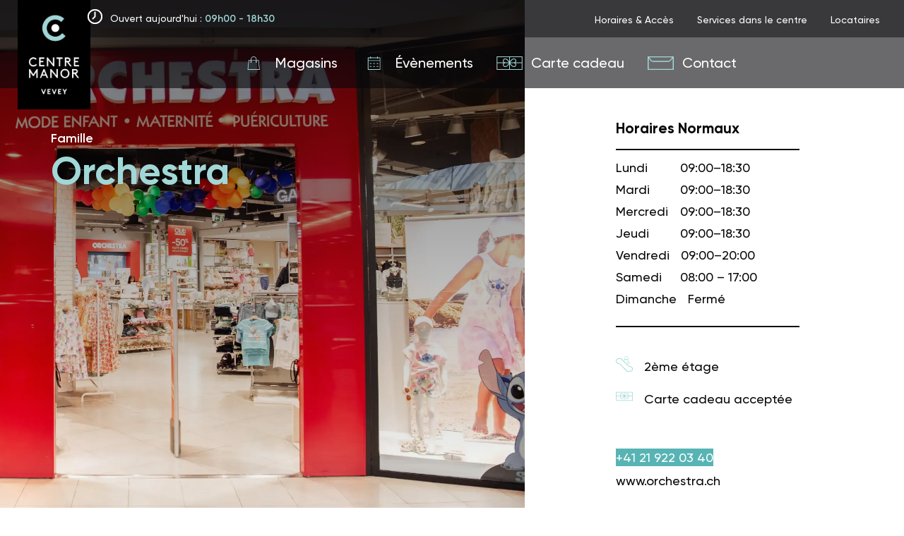

--- FILE ---
content_type: text/html; charset=UTF-8
request_url: https://www.centre-manor-vevey.ch/enseignes/orchestra/
body_size: 12652
content:
<!doctype html><html lang="fr-ch"><head>
    <meta charset="utf-8">
    <title>Orchestra Vevey | Mode Enfant à Vevey (enfant, bébé, puériculture)</title>
    <link rel="shortcut icon" href="https://www.centre-manor-vevey.ch/hubfs/VEV-Favicon_16x16px.png">
    <meta name="description" content="">

    
    
     

    
    

    <meta name="viewport" content="width=device-width, initial-scale=1">

    
    <meta property="og:description" content="">
    <meta property="og:title" content="Orchestra Vevey | Mode Enfant à Vevey (enfant, bébé, puériculture)">
    <meta name="twitter:description" content="">
    <meta name="twitter:title" content="Orchestra Vevey | Mode Enfant à Vevey (enfant, bébé, puériculture)">

    

    

    <style>
a.cta_button{-moz-box-sizing:content-box !important;-webkit-box-sizing:content-box !important;box-sizing:content-box !important;vertical-align:middle}.hs-breadcrumb-menu{list-style-type:none;margin:0px 0px 0px 0px;padding:0px 0px 0px 0px}.hs-breadcrumb-menu-item{float:left;padding:10px 0px 10px 10px}.hs-breadcrumb-menu-divider:before{content:'›';padding-left:10px}.hs-featured-image-link{border:0}.hs-featured-image{float:right;margin:0 0 20px 20px;max-width:50%}@media (max-width: 568px){.hs-featured-image{float:none;margin:0;width:100%;max-width:100%}}.hs-screen-reader-text{clip:rect(1px, 1px, 1px, 1px);height:1px;overflow:hidden;position:absolute !important;width:1px}
</style>

<link rel="stylesheet" href="https://www.centre-manor-vevey.ch/hubfs/hub_generated/template_assets/1/77783966028/1769006915777/template_main.min.css">
<link rel="stylesheet" href="https://www.centre-manor-vevey.ch/hubfs/hub_generated/template_assets/1/77784600357/1769006914895/template_sec_hero-shop-post.min.css">
<link class="hs-async-css" rel="preload" href="https://www.centre-manor-vevey.ch/hubfs/hub_generated/template_assets/1/87570050139/1769006911898/template_cp_back-to-top.min.css" as="style" onload="this.onload=null;this.rel='stylesheet'">
<noscript><link rel="stylesheet" href="https://www.centre-manor-vevey.ch/hubfs/hub_generated/template_assets/1/87570050139/1769006911898/template_cp_back-to-top.min.css"></noscript>
<link class="hs-async-css" rel="preload" href="https://www.centre-manor-vevey.ch/hubfs/hub_generated/template_assets/1/77785999384/1769006919071/template_sec_nav-shop-post.min.css" as="style" onload="this.onload=null;this.rel='stylesheet'">
<noscript><link rel="stylesheet" href="https://www.centre-manor-vevey.ch/hubfs/hub_generated/template_assets/1/77785999384/1769006919071/template_sec_nav-shop-post.min.css"></noscript>
<link class="hs-async-css" rel="preload" href="https://www.centre-manor-vevey.ch/hubfs/hub_generated/template_assets/1/77786335035/1769006913619/template_sec_about-shop-post.min.css" as="style" onload="this.onload=null;this.rel='stylesheet'">
<noscript><link rel="stylesheet" href="https://www.centre-manor-vevey.ch/hubfs/hub_generated/template_assets/1/77786335035/1769006913619/template_sec_about-shop-post.min.css"></noscript>
<link class="hs-async-css" rel="preload" href="https://www.centre-manor-vevey.ch/hubfs/hub_generated/template_assets/1/77784565905/1769006916695/template_slick.min.css" as="style" onload="this.onload=null;this.rel='stylesheet'">
<noscript><link rel="stylesheet" href="https://www.centre-manor-vevey.ch/hubfs/hub_generated/template_assets/1/77784565905/1769006916695/template_slick.min.css"></noscript>
<link class="hs-async-css" rel="preload" href="https://www.centre-manor-vevey.ch/hubfs/hub_generated/template_assets/1/77784581449/1769006916377/template_sec_gallery-shop-post.min.css" as="style" onload="this.onload=null;this.rel='stylesheet'">
<noscript><link rel="stylesheet" href="https://www.centre-manor-vevey.ch/hubfs/hub_generated/template_assets/1/77784581449/1769006916377/template_sec_gallery-shop-post.min.css"></noscript>
<link class="hs-async-css" rel="preload" href="https://www.centre-manor-vevey.ch/hubfs/hub_generated/template_assets/1/77784600355/1769006914305/template_sec_map-infos.min.css" as="style" onload="this.onload=null;this.rel='stylesheet'">
<noscript><link rel="stylesheet" href="https://www.centre-manor-vevey.ch/hubfs/hub_generated/template_assets/1/77784600355/1769006914305/template_sec_map-infos.min.css"></noscript>
<link class="hs-async-css" rel="preload" href="https://www.centre-manor-vevey.ch/hubfs/hub_generated/template_assets/1/77798892618/1769006913918/template_cp_card-shop.min.css" as="style" onload="this.onload=null;this.rel='stylesheet'">
<noscript><link rel="stylesheet" href="https://www.centre-manor-vevey.ch/hubfs/hub_generated/template_assets/1/77798892618/1769006913918/template_cp_card-shop.min.css"></noscript>
<style>
@font-face {
  font-family: "Gilroy";
  src: url("https://www.centre-manor-vevey.ch/hubfs/Gilroy-ExtraBold.ttf") format("truetype");
  font-display: swap;
  font-weight: 800;
}

@font-face {
  font-family: "Gilroy";
  src: url("https://www.centre-manor-vevey.ch/hubfs/Gilroy-Medium.ttf") format("truetype");
  font-display: swap;
  font-weight: 500;
}

@font-face {
  font-family: "Gilroy";
  src: url("https://www.centre-manor-vevey.ch/hubfs/Gilroy-Bold.ttf") format("truetype");
  font-display: swap;
  font-weight: 700;
}

@font-face {
  font-family: "Gilroy";
  src: url("https://www.centre-manor-vevey.ch/hubfs/Gilroy-SemiBold.ttf") format("truetype");
  font-display: swap;
  font-weight: 600;
}
</style>

<!-- Editor Styles -->
<style id="hs_editor_style" type="text/css">
.dnd_area-row-0-force-full-width-section > .row-fluid {
  max-width: none !important;
}
.dnd_area-row-1-force-full-width-section > .row-fluid {
  max-width: none !important;
}
.dnd_area-row-2-force-full-width-section > .row-fluid {
  max-width: none !important;
}
.dnd_area-row-3-force-full-width-section > .row-fluid {
  max-width: none !important;
}
.dnd_area-row-4-force-full-width-section > .row-fluid {
  max-width: none !important;
}
.dnd_area-row-5-force-full-width-section > .row-fluid {
  max-width: none !important;
}
/* HubSpot Styles (default) */
.dnd_area-row-5-padding {
  padding-top: 40px !important;
}
</style>

    


    
<!--  Added by GoogleAnalytics integration -->
<script>
var _hsp = window._hsp = window._hsp || [];
_hsp.push(['addPrivacyConsentListener', function(consent) { if (consent.allowed || (consent.categories && consent.categories.analytics)) {
  (function(i,s,o,g,r,a,m){i['GoogleAnalyticsObject']=r;i[r]=i[r]||function(){
  (i[r].q=i[r].q||[]).push(arguments)},i[r].l=1*new Date();a=s.createElement(o),
  m=s.getElementsByTagName(o)[0];a.async=1;a.src=g;m.parentNode.insertBefore(a,m)
})(window,document,'script','//www.google-analytics.com/analytics.js','ga');
  ga('create','UA-8290205-1','auto');
  ga('send','pageview');
}}]);
</script>

<!-- /Added by GoogleAnalytics integration -->

<!--  Added by GoogleTagManager integration -->
<script>
var _hsp = window._hsp = window._hsp || [];
window.dataLayer = window.dataLayer || [];
function gtag(){dataLayer.push(arguments);}

var useGoogleConsentModeV2 = true;
var waitForUpdateMillis = 1000;



var hsLoadGtm = function loadGtm() {
    if(window._hsGtmLoadOnce) {
      return;
    }

    if (useGoogleConsentModeV2) {

      gtag('set','developer_id.dZTQ1Zm',true);

      gtag('consent', 'default', {
      'ad_storage': 'denied',
      'analytics_storage': 'denied',
      'ad_user_data': 'denied',
      'ad_personalization': 'denied',
      'wait_for_update': waitForUpdateMillis
      });

      _hsp.push(['useGoogleConsentModeV2'])
    }

    (function(w,d,s,l,i){w[l]=w[l]||[];w[l].push({'gtm.start':
    new Date().getTime(),event:'gtm.js'});var f=d.getElementsByTagName(s)[0],
    j=d.createElement(s),dl=l!='dataLayer'?'&l='+l:'';j.async=true;j.src=
    'https://www.googletagmanager.com/gtm.js?id='+i+dl;f.parentNode.insertBefore(j,f);
    })(window,document,'script','dataLayer','GTM-T739XDF');

    window._hsGtmLoadOnce = true;
};

_hsp.push(['addPrivacyConsentListener', function(consent){
  if(consent.allowed || (consent.categories && consent.categories.analytics)){
    hsLoadGtm();
  }
}]);

</script>

<!-- /Added by GoogleTagManager integration -->

    <link rel="canonical" href="https://www.centre-manor-vevey.ch/enseignes/orchestra/">


<meta property="og:url" content="https://www.centre-manor-vevey.ch/enseignes/orchestra/">
<meta name="twitter:card" content="summary">
<meta http-equiv="content-language" content="fr-ch">







    
    
    
    
    

    
    <script type="application/ld+json">
{
"@context": "http://schema.org",
"@type": "Organization",
"mainEntityOfPage":{
"@type":"WebPage",
"@id":"https://www.centre-manor-vevey.ch/enseignes/orchestra/",
"description": ""
},
"url": "https://www.centre-manor-vevey.ch/",
"logo": "https://www.centre-manor-vevey.ch/hubfs/LOGOS%20CENTRE/181_Maus-Logo_redesign_2_VEV_CMJN_vertical_sans-fond.png",
"image": "",
"name": "Centre Manor Vevey",
"address": {
"@type": "PostalAddress",
"streetAddress": "Av. du Général-Guisan 1",
"addressLocality": "Vevey",
"addressCountry": "CH",
"postalCode": "1800"
},
"telephone": "+41219257699",
"email": "",
"sameAs": [
"",
""
]
}
    </script>

  <meta name="generator" content="HubSpot"></head>
  <body>
<!--  Added by GoogleTagManager integration -->
<noscript><iframe src="https://www.googletagmanager.com/ns.html?id=GTM-T739XDF" height="0" width="0" style="display:none;visibility:hidden"></iframe></noscript>

<!-- /Added by GoogleTagManager integration -->

    <div class="body-wrapper vevey-wrapper   hs-content-id-79096347194 hs-site-page page ">
      
      <div data-global-resource-path="CENTRES-MANOR_theme/templates/partials/vevey_header.html"><div id="hs_cos_wrapper_module_165762102049721" class="hs_cos_wrapper hs_cos_wrapper_widget hs_cos_wrapper_type_module" style="" data-hs-cos-general-type="widget" data-hs-cos-type="module">



<header class="header vevey">
  
  <a class="header__xs-logo" href="/" aria-label="Logo of Vevey mobile size">
    <img src="https://www.centre-manor-vevey.ch/hs-fs/hubfs/Site%202022/181_Maus-Logo_redesign_2_VEV_RVB_horizontal.jpeg?width=1890&amp;height=662&amp;name=181_Maus-Logo_redesign_2_VEV_RVB_horizontal.jpeg" alt="181_Maus-Logo_redesign_2_VEV_RVB_horizontal" width="1890" height="662" srcset="https://www.centre-manor-vevey.ch/hs-fs/hubfs/Site%202022/181_Maus-Logo_redesign_2_VEV_RVB_horizontal.jpeg?width=945&amp;height=331&amp;name=181_Maus-Logo_redesign_2_VEV_RVB_horizontal.jpeg 945w, https://www.centre-manor-vevey.ch/hs-fs/hubfs/Site%202022/181_Maus-Logo_redesign_2_VEV_RVB_horizontal.jpeg?width=1890&amp;height=662&amp;name=181_Maus-Logo_redesign_2_VEV_RVB_horizontal.jpeg 1890w, https://www.centre-manor-vevey.ch/hs-fs/hubfs/Site%202022/181_Maus-Logo_redesign_2_VEV_RVB_horizontal.jpeg?width=2835&amp;height=993&amp;name=181_Maus-Logo_redesign_2_VEV_RVB_horizontal.jpeg 2835w, https://www.centre-manor-vevey.ch/hs-fs/hubfs/Site%202022/181_Maus-Logo_redesign_2_VEV_RVB_horizontal.jpeg?width=3780&amp;height=1324&amp;name=181_Maus-Logo_redesign_2_VEV_RVB_horizontal.jpeg 3780w, https://www.centre-manor-vevey.ch/hs-fs/hubfs/Site%202022/181_Maus-Logo_redesign_2_VEV_RVB_horizontal.jpeg?width=4725&amp;height=1655&amp;name=181_Maus-Logo_redesign_2_VEV_RVB_horizontal.jpeg 4725w, https://www.centre-manor-vevey.ch/hs-fs/hubfs/Site%202022/181_Maus-Logo_redesign_2_VEV_RVB_horizontal.jpeg?width=5670&amp;height=1986&amp;name=181_Maus-Logo_redesign_2_VEV_RVB_horizontal.jpeg 5670w" sizes="(max-width: 1890px) 100vw, 1890px">
  </a>

  
  <div class="header__xs-trigger d-flex justify-content-end">

    
    
    <a class="d-block mr-16" href="https://www.centre-manor-vevey.ch/horaires-acces" aria-label="Link to the opening hours">
      <div class="header-specials__icon only-phone mt-2">
        
<svg xmlns="http://www.w3.org/2000/svg" xmlns:xlink="http://www.w3.org/1999/xlink" width="17.632" height="17.632" viewbox="0 0 17.632 17.632">
  <defs>
    <clippath id="clip-path">
      <rect id="Rectangle_561" data-name="Rectangle 561" width="17.632" height="17.632" transform="translate(-1 -1)" fill="none" stroke="#08080a" stroke-width="1.5" />
    </clippath>
  </defs>
  <g id="Groupe_40" data-name="Groupe 40" transform="translate(1 -0.001)">
    <g id="Groupe_37" data-name="Groupe 37" transform="translate(0 1.001)" clip-path="url(#clip-path)">
      <circle id="Ellipse_29" data-name="Ellipse 29" cx="7.396" cy="7.396" r="7.396" transform="translate(0.42 0.42)" fill="none" stroke="#08080a" stroke-miterlimit="10" stroke-width="1.5" />
      <path id="Tracé_170" data-name="Tracé 170" d="M19.7,17.868l2.3-2.3v-4.8" transform="translate(-14.18 -7.755)" fill="none" stroke="#08080a" stroke-linecap="round" stroke-miterlimit="10" stroke-width="1.5" />
    </g>
  </g>
</svg>

      </div>
    </a>

    <div class="header-burger">
      <span class="line l1"></span>
      <span class="line l2"></span>
      <span class="line l2 bis"></span>
      <span class="line l3"></span>
    </div>
  </div>

  
  <div class="header__inner">
    
    <div class="header__top">
      <div class="container-fluid">
        <div class="row align-items-center header-top__row">

          <a class="header__logo" href="/" aria-label="The logo of Vevey big size">
            <img src="https://www.centre-manor-vevey.ch/hs-fs/hubfs/LOGOS%20CENTRE/181_Maus-Logo_redesign_2_VEV_RVB_vertical.png?width=492&amp;height=738&amp;name=181_Maus-Logo_redesign_2_VEV_RVB_vertical.png" alt="181_Maus-Logo_redesign_2_VEV_RVB_vertical" width="492" height="738" srcset="https://www.centre-manor-vevey.ch/hs-fs/hubfs/LOGOS%20CENTRE/181_Maus-Logo_redesign_2_VEV_RVB_vertical.png?width=246&amp;height=369&amp;name=181_Maus-Logo_redesign_2_VEV_RVB_vertical.png 246w, https://www.centre-manor-vevey.ch/hs-fs/hubfs/LOGOS%20CENTRE/181_Maus-Logo_redesign_2_VEV_RVB_vertical.png?width=492&amp;height=738&amp;name=181_Maus-Logo_redesign_2_VEV_RVB_vertical.png 492w, https://www.centre-manor-vevey.ch/hs-fs/hubfs/LOGOS%20CENTRE/181_Maus-Logo_redesign_2_VEV_RVB_vertical.png?width=738&amp;height=1107&amp;name=181_Maus-Logo_redesign_2_VEV_RVB_vertical.png 738w, https://www.centre-manor-vevey.ch/hs-fs/hubfs/LOGOS%20CENTRE/181_Maus-Logo_redesign_2_VEV_RVB_vertical.png?width=984&amp;height=1476&amp;name=181_Maus-Logo_redesign_2_VEV_RVB_vertical.png 984w, https://www.centre-manor-vevey.ch/hs-fs/hubfs/LOGOS%20CENTRE/181_Maus-Logo_redesign_2_VEV_RVB_vertical.png?width=1230&amp;height=1845&amp;name=181_Maus-Logo_redesign_2_VEV_RVB_vertical.png 1230w, https://www.centre-manor-vevey.ch/hs-fs/hubfs/LOGOS%20CENTRE/181_Maus-Logo_redesign_2_VEV_RVB_vertical.png?width=1476&amp;height=2214&amp;name=181_Maus-Logo_redesign_2_VEV_RVB_vertical.png 1476w" sizes="(max-width: 492px) 100vw, 492px">
          </a>

          
          <div class="offset-lg-1 col-lg-5 offset-xl-1 col-xl-4">
            <div class="header__specials">
              <div class="header-specials__icon">
                
<svg xmlns="http://www.w3.org/2000/svg" xmlns:xlink="http://www.w3.org/1999/xlink" width="17.632" height="17.632" viewbox="0 0 17.632 17.632">
  <defs>
    <clippath id="clip-path">
      <rect id="Rectangle_561" data-name="Rectangle 561" width="17.632" height="17.632" transform="translate(-1 -1)" fill="none" stroke="#08080a" stroke-width="1.5" />
    </clippath>
  </defs>
  <g id="Groupe_40" data-name="Groupe 40" transform="translate(1 -0.001)">
    <g id="Groupe_37" data-name="Groupe 37" transform="translate(0 1.001)" clip-path="url(#clip-path)">
      <circle id="Ellipse_29" data-name="Ellipse 29" cx="7.396" cy="7.396" r="7.396" transform="translate(0.42 0.42)" fill="none" stroke="#08080a" stroke-miterlimit="10" stroke-width="1.5" />
      <path id="Tracé_170" data-name="Tracé 170" d="M19.7,17.868l2.3-2.3v-4.8" transform="translate(-14.18 -7.755)" fill="none" stroke="#08080a" stroke-linecap="round" stroke-miterlimit="10" stroke-width="1.5" />
    </g>
  </g>
</svg>

              </div>
              <div class="header-specials__txt">
                

                
                           
                

                   

                

                   

                

                   

                

                   

                

                   

                

                   

                

                   

                

                   

                

                   

                

                   

                

                   

                

                   

                

                   

                

                   

                

                   

                

                   

                

                   

                

                   

                

                
                
                
                
                  

                
                  

                
                
                
                
                Ouvert aujourd'hui :
                <span>09h00 - 18h30</span>

                  
                  

                
                  

                
                  

                
                  

                
                  

                

                


                
                
                
                


                
                

                

              </div>
            </div>
          </div>
          
          <div class="col-lg-6 col-xl-7 pr-lg-20">
            <nav class="header__top-nav">
              
              <a href="https://www.centre-manor-vevey.ch/horaires-acces" aria-label="Link to page top nav">Horaires &amp; Accès</a>
              
              <a href="https://www.centre-manor-vevey.ch/services" aria-label="Link to page top nav">Services dans le centre</a>
              
              <a href="https://www.centre-manor-vevey.ch/locataires" aria-label="Link to page top nav">Locataires</a>
              
            </nav>
          </div>
        </div>
      </div>
    </div>

    
    <div class="header__main">
      <div class="container">
        <div class="row">
          <div class="offset-lg-1 col-lg-11">
            <nav class="header__main-nav">
              
              
              <a href="https://www.centre-manor-vevey.ch/enseignes" aria-label="Link to page main nav">
                <span class="d-flex align-items-center">
                  <img class="header__main-nav__icon mr-16 mr-lg-12" src="https://www.centre-manor-vevey.ch/hubfs/Site%202022/PICTOS/MENU/Icon-Boutiques-Vevey.svg" alt="Icon-Boutiques-Vevey" width="400" height="400">
                  <span>Magasins</span>
                </span>
              </a>
              
              
              <a href="https://www.centre-manor-vevey.ch/evenements" aria-label="Link to page main nav">
                <span class="d-flex align-items-center">
                  <img class="header__main-nav__icon mr-16 mr-lg-12" src="https://www.centre-manor-vevey.ch/hubfs/Site%202022/PICTOS/MENU/Icon-Actu-Vevey.svg" alt="Icon-Actu-Vevey" width="400" height="400">
                  <span>Évènements</span>
                </span>
              </a>
              
              
              <a href="https://shop.boncard.ch/centres-manor/vevey" aria-label="Link to page main nav">
                <span class="d-flex align-items-center">
                  <img class="header__main-nav__icon mr-16 mr-lg-12" src="https://www.centre-manor-vevey.ch/hubfs/Site%202022/PICTOS/MENU/Icon-Carte-Cadeau-Vevey.svg" alt="Icon-Carte-Cadeau-Vevey" width="400" height="400">
                  <span>Carte cadeau</span>
                </span>
              </a>
              
              
              <a href="https://www.centre-manor-vevey.ch/contact" aria-label="Link to page main nav">
                <span class="d-flex align-items-center">
                  <img class="header__main-nav__icon mr-16 mr-lg-12" src="https://www.centre-manor-vevey.ch/hubfs/Site%202022/PICTOS/VEVEY/Icon-Boite-Aux-Lettres-Vevey.svg" alt="Icon-Boite-Aux-Lettres-Vevey" width="400" height="400">
                  <span>Contact</span>
                </span>
              </a>
              
            </nav>
          </div>
        </div>
      </div>
    </div>
  </div>


</header></div></div>
      

      <main id="main-content" class="body-container-wrapper">
        
<div class="body-container">
  <div class="container-fluid body-container">
<div class="row-fluid-wrapper">
<div class="row-fluid">
<div class="span12 widget-span widget-type-cell " style="" data-widget-type="cell" data-x="0" data-w="12">

<div class="row-fluid-wrapper row-depth-1 row-number-1 dnd_area-row-0-force-full-width-section dnd-section">
<div class="row-fluid ">
<div class="span12 widget-span widget-type-cell dnd-column" style="" data-widget-type="cell" data-x="0" data-w="12">

<div class="row-fluid-wrapper row-depth-1 row-number-2 dnd-row">
<div class="row-fluid ">
<div class="span12 widget-span widget-type-custom_widget dnd-module" style="" data-widget-type="custom_widget" data-x="0" data-w="12">
<div id="hs_cos_wrapper_widget_1656501735602" class="hs_cos_wrapper hs_cos_wrapper_widget hs_cos_wrapper_type_module" style="" data-hs-cos-general-type="widget" data-hs-cos-type="module">
























<section class="sec-header-shop-post vevey">
  <div class="container">
    <div class="row">
      
      <div class="col-12 order-1 col-lg-7">
        <div class="sec-header-shop-post__bkg-img absolute h-100">
          
          
          
          
          
          
          <img src="https://www.centre-manor-vevey.ch/hs-fs/hubfs/SITE%202022/ENSEIGNES/2025%20-%20Galerie%20Enseignes%20VEVEY/Orchestra%20Vevey/Orchestra%20Outside%20Vevey.webp?width=2000&amp;height=1333&amp;name=Orchestra%20Outside%20Vevey.webp" alt="Orchestra Vevey" loading="lazy" width="2000" height="1333" style="max-width: 100%; height: auto;" srcset="https://www.centre-manor-vevey.ch/hs-fs/hubfs/SITE%202022/ENSEIGNES/2025%20-%20Galerie%20Enseignes%20VEVEY/Orchestra%20Vevey/Orchestra%20Outside%20Vevey.webp?width=1000&amp;height=667&amp;name=Orchestra%20Outside%20Vevey.webp 1000w, https://www.centre-manor-vevey.ch/hs-fs/hubfs/SITE%202022/ENSEIGNES/2025%20-%20Galerie%20Enseignes%20VEVEY/Orchestra%20Vevey/Orchestra%20Outside%20Vevey.webp?width=2000&amp;height=1333&amp;name=Orchestra%20Outside%20Vevey.webp 2000w, https://www.centre-manor-vevey.ch/hs-fs/hubfs/SITE%202022/ENSEIGNES/2025%20-%20Galerie%20Enseignes%20VEVEY/Orchestra%20Vevey/Orchestra%20Outside%20Vevey.webp?width=3000&amp;height=2000&amp;name=Orchestra%20Outside%20Vevey.webp 3000w, https://www.centre-manor-vevey.ch/hs-fs/hubfs/SITE%202022/ENSEIGNES/2025%20-%20Galerie%20Enseignes%20VEVEY/Orchestra%20Vevey/Orchestra%20Outside%20Vevey.webp?width=4000&amp;height=2666&amp;name=Orchestra%20Outside%20Vevey.webp 4000w, https://www.centre-manor-vevey.ch/hs-fs/hubfs/SITE%202022/ENSEIGNES/2025%20-%20Galerie%20Enseignes%20VEVEY/Orchestra%20Vevey/Orchestra%20Outside%20Vevey.webp?width=5000&amp;height=3333&amp;name=Orchestra%20Outside%20Vevey.webp 5000w, https://www.centre-manor-vevey.ch/hs-fs/hubfs/SITE%202022/ENSEIGNES/2025%20-%20Galerie%20Enseignes%20VEVEY/Orchestra%20Vevey/Orchestra%20Outside%20Vevey.webp?width=6000&amp;height=3999&amp;name=Orchestra%20Outside%20Vevey.webp 6000w" sizes="(max-width: 2000px) 100vw, 2000px">
          
        </div>
        <div class="sec-header-shop-post__heading pr-36 pb-76 pl-36 pt-lg-44 pr-lg-40 pb-lg-44">
          
          <div class="sec-header-shop-post__heading__content relative">
            
            <div class="color-system-1 bold">Famille</div>
            
            <h1 class="color-global-2">Orchestra</h1>
            
            
          </div>
        </div>
      </div>

      
      <div class="col-12 col-lg-5 d-flex justify-content-center order-3 order-lg-2">
        <div class="sec-header-shop-post__infos pb-26 pt-32 pb-lg-34 pt-lg-34">
          <p class="h5">Horaires Normaux</p>

          <span class="underline mb-12"></span>
          
          <div class="d-flex flex-wrap mb-6">
            <div class="sec-header-shop-post__infos__day mr-16">
              Lundi
            </div>
            09:00–18:30
          </div>
          
          <div class="d-flex flex-wrap mb-6">
            <div class="sec-header-shop-post__infos__day mr-16">
              Mardi
            </div>
            09:00–18:30
          </div>
          
          <div class="d-flex flex-wrap mb-6">
            <div class="sec-header-shop-post__infos__day mr-16">
              Mercredi
            </div>
            09:00–18:30
          </div>
          
          <div class="d-flex flex-wrap mb-6">
            <div class="sec-header-shop-post__infos__day mr-16">
              Jeudi
            </div>
            09:00–18:30
          </div>
          
          <div class="d-flex flex-wrap mb-6">
            <div class="sec-header-shop-post__infos__day mr-16">
              Vendredi
            </div>
            09:00–20:00
          </div>
          
          <div class="d-flex flex-wrap mb-6">
            <div class="sec-header-shop-post__infos__day mr-16">
              Samedi
            </div>
            08:00 – 17:00
          </div>
          
          <div class="d-flex flex-wrap mb-6">
            <div class="sec-header-shop-post__infos__day mr-16">
              Dimanche
            </div>
            Fermé
          </div>
          
          <span class="underline mt-26 mb-12"></span>
          <div class="mt-40">
            
            <div class="d-flex flex-lg-wrap align-items-center mb-lg-16">
              
              <div class="mr-10 mr-lg-16">
                <img src="https://www.centre-manor-vevey.ch/hubfs/Site%202022/PICTOS/VEVEY/Icon-Escalator-Vevey.svg" alt="Icon-Escalator-Vevey" width="400" height="400">
              </div>
              
              <div>
                2ème étage
              </div>
            </div>
            
            <div class="d-flex flex-lg-wrap align-items-center ">
              
              <div class="mr-10 mr-lg-16">
                <img src="https://www.centre-manor-vevey.ch/hubfs/Site%202022/PICTOS/MENU/Icon-Carte-Cadeau-Vevey.svg" alt="Icon-Carte-Cadeau-Vevey" width="400" height="400">
              </div>
              
              <div>
                Carte cadeau acceptée
              </div>
            </div>
            
          </div>
          
          <div class="sec-header-shop-post__infos__buttons mt-28 mt-lg-56">
            
            
            <div class="sec-header-shop-post__infos__buttons__button  mb-10 mb-lg-8 ">
              

 



<a class="hs-button hs-button-widget_1656501735602 vevey_default" href="tel:+41219220340" target="_blank" rel="nofollow noopener">
  +41 21 922 03 40
</a>

            </div>
            
            
            <div class="sec-header-shop-post__infos__buttons__button ">
              

 



<a class="hs-button hs-button-widget_1656501735602 quaternary" href="https://www.orchestra.ch/fr/" target="_blank" rel="nofollow noopener">
  www.orchestra.ch
</a>

            </div>
            
          </div>
        </div>
      </div>



      

      
      

    </div>
  </div>



</section>


<a href="#" class="btn-back-to-top" aria-label="Button back to top">
  <svg xmlns="http://www.w3.org/2000/svg" id="Composant_5_81" data-name="Composant 5 – 81" width="26" height="26" viewbox="0 0 26 26">
    <g id="Icon_feather-arrow-right" data-name="Icon feather-arrow-right" transform="translate(7.265 7.265)">
      <path id="Tracé_166" data-name="Tracé 166" d="M7.5,18H18.541" transform="translate(-7.5 -12.479)" fill="none" stroke="#000" stroke-linecap="round" stroke-linejoin="round" stroke-width="1" />
      <path id="Tracé_167" data-name="Tracé 167" d="M18,7.5l5.521,5.521L18,18.541" transform="translate(-12.479 -7.5)" fill="none" stroke="#000" stroke-linecap="round" stroke-linejoin="round" stroke-width="1" />
    </g>
    <g id="Ellipse_28" data-name="Ellipse 28" fill="none" stroke="#000" stroke-width="1">
      <circle cx="13" cy="13" r="13" stroke="none" />
      <circle cx="13" cy="13" r="12.5" fill="none" />
    </g>
  </svg>
</a>





</div>

</div><!--end widget-span -->
</div><!--end row-->
</div><!--end row-wrapper -->

</div><!--end widget-span -->
</div><!--end row-->
</div><!--end row-wrapper -->

<div class="row-fluid-wrapper row-depth-1 row-number-3 dnd-section dnd_area-row-1-force-full-width-section">
<div class="row-fluid ">
<div class="span12 widget-span widget-type-cell dnd-column" style="" data-widget-type="cell" data-x="0" data-w="12">

<div class="row-fluid-wrapper row-depth-1 row-number-4 dnd-row">
<div class="row-fluid ">
<div class="span12 widget-span widget-type-custom_widget dnd-module" style="" data-widget-type="custom_widget" data-x="0" data-w="12">
<div id="hs_cos_wrapper_widget_1656501758917" class="hs_cos_wrapper hs_cos_wrapper_widget hs_cos_wrapper_type_module" style="" data-hs-cos-general-type="widget" data-hs-cos-type="module">




<section class="sec-tabs-shop vevey">
  <div class="container">
    <div class="row">
      <div class="col-12">
        <div class="sec-tabs-shop__content d-flex align-items-center" id="navShopPost">
          
          <a class="sec-tabs-shop__anchor no-decoration h5 m-0 d-flex align-items-center justify-content-center nav-anchor sticky-large" rel="noopener" href="#a-propos">À Propos</a>
          
          <a class="sec-tabs-shop__anchor no-decoration h5 m-0 d-flex align-items-center justify-content-center nav-anchor sticky-large" rel="noopener" href="#galerie">Galerie</a>
          
          <a class="sec-tabs-shop__anchor no-decoration h5 m-0 d-flex align-items-center justify-content-center nav-anchor sticky-large" rel="noopener" href="#localisation">Localisation</a>
          
        </div>
      </div>
    </div>
  </div>
</section></div>

</div><!--end widget-span -->
</div><!--end row-->
</div><!--end row-wrapper -->

</div><!--end widget-span -->
</div><!--end row-->
</div><!--end row-wrapper -->

<div class="row-fluid-wrapper row-depth-1 row-number-5 dnd_area-row-2-force-full-width-section dnd-section">
<div class="row-fluid ">
<div class="span12 widget-span widget-type-cell dnd-column" style="" data-widget-type="cell" data-x="0" data-w="12">

<div class="row-fluid-wrapper row-depth-1 row-number-6 dnd-row">
<div class="row-fluid ">
<div class="span12 widget-span widget-type-custom_widget dnd-module" style="" data-widget-type="custom_widget" data-x="0" data-w="12">
<div id="hs_cos_wrapper_widget_1656501774245" class="hs_cos_wrapper hs_cos_wrapper_widget hs_cos_wrapper_type_module" style="" data-hs-cos-general-type="widget" data-hs-cos-type="module">







<section class="sec-about-shop-post vevey default-section-spacing js-scroll-step" id="a-propos">
  <div class="container">
    
    <div class="row">
      <div class="col-12">

        
        <div class="sec-about-shop-post__logo m-auto mb-16 txt-center">
          
          
          <img src="https://www.centre-manor-vevey.ch/hs-fs/hubfs/SITE%202022/ENSEIGNES/Logos%20Enseignes/orchestra-logo.png?width=388&amp;height=119&amp;name=orchestra-logo.png" alt="orchestra-logo" loading="lazy" width="388" height="119" srcset="https://www.centre-manor-vevey.ch/hs-fs/hubfs/SITE%202022/ENSEIGNES/Logos%20Enseignes/orchestra-logo.png?width=194&amp;height=60&amp;name=orchestra-logo.png 194w, https://www.centre-manor-vevey.ch/hs-fs/hubfs/SITE%202022/ENSEIGNES/Logos%20Enseignes/orchestra-logo.png?width=388&amp;height=119&amp;name=orchestra-logo.png 388w, https://www.centre-manor-vevey.ch/hs-fs/hubfs/SITE%202022/ENSEIGNES/Logos%20Enseignes/orchestra-logo.png?width=582&amp;height=179&amp;name=orchestra-logo.png 582w, https://www.centre-manor-vevey.ch/hs-fs/hubfs/SITE%202022/ENSEIGNES/Logos%20Enseignes/orchestra-logo.png?width=776&amp;height=238&amp;name=orchestra-logo.png 776w, https://www.centre-manor-vevey.ch/hs-fs/hubfs/SITE%202022/ENSEIGNES/Logos%20Enseignes/orchestra-logo.png?width=970&amp;height=298&amp;name=orchestra-logo.png 970w, https://www.centre-manor-vevey.ch/hs-fs/hubfs/SITE%202022/ENSEIGNES/Logos%20Enseignes/orchestra-logo.png?width=1164&amp;height=357&amp;name=orchestra-logo.png 1164w" sizes="(max-width: 388px) 100vw, 388px">
        </div>
        
        <h2 class="txt-center mb-0">Accueillir les enfants au sein de la famille avec votre boutique Orchestra à Vevey</h2>

      </div>
    </div>
    
    <div class="row mt-56">
      
      
      <div class="col-12 col-lg-3 order-2 order-lg-1">
        <span class="overline mt-40 mt-lg-0 mb-8"></span>
        <p class="h5">Langues parlées</p>
        
        <div>
          Français, 
        </div>
        
        <div>
          Anglais.
        </div>
        
      </div>
      <div class="col-12 col-lg-7 offset-lg-1 order-1 orderl-lg-2 hs_cos_wrapper_type_rich_text">
        <p><span data-contrast="none">Orchestra est une </span><strong><span data-contrast="none">marque de vêtements</span></strong><span data-contrast="none"> colorés créée </span><strong><span data-contrast="none">pour les enfants</span></strong><span data-contrast="none">, mais pensée </span><strong><span data-contrast="none">pour les parents</span></strong><span data-contrast="none"> !</span><span data-ccp-props="{&quot;134233117&quot;:false,&quot;134233118&quot;:false,&quot;201341983&quot;:0,&quot;335551550&quot;:1,&quot;335551620&quot;:1,&quot;335559738&quot;:0,&quot;335559739&quot;:0,&quot;335559740&quot;:276}">&nbsp;</span></p>
<p><span data-ccp-props="{&quot;134233117&quot;:false,&quot;134233118&quot;:false,&quot;201341983&quot;:0,&quot;335551550&quot;:1,&quot;335551620&quot;:1,&quot;335559738&quot;:0,&quot;335559739&quot;:0,&quot;335559740&quot;:276}">&nbsp;</span></p>
<p><span data-contrast="auto">Notre ambition est d’aider les familles à préparer toujours au mieux les nouvelles naissances, pour accueillir les bébés comme il se doit. Avec un nouveau membre de la famille qui arrive, il faut prévoir une </span><strong><span data-contrast="auto">multitude d’accessoires et de vêtements</span></strong><span data-contrast="auto"> pour pouvoir s’occuper de lui dans les meilleures conditions.</span><span data-ccp-props="{&quot;134233117&quot;:false,&quot;134233118&quot;:false,&quot;201341983&quot;:0,&quot;335551550&quot;:1,&quot;335551620&quot;:1,&quot;335559738&quot;:0,&quot;335559739&quot;:0,&quot;335559740&quot;:276}">&nbsp;</span></p>
<p><span data-ccp-props="{&quot;134233117&quot;:false,&quot;134233118&quot;:false,&quot;201341983&quot;:0,&quot;335551550&quot;:1,&quot;335551620&quot;:1,&quot;335559738&quot;:0,&quot;335559739&quot;:0,&quot;335559740&quot;:276}">&nbsp;</span></p>
<h3><strong><span data-contrast="auto">Orchestra, expert de son domaine</span></strong><span data-ccp-props="{&quot;134233117&quot;:false,&quot;134233118&quot;:false,&quot;201341983&quot;:0,&quot;335551550&quot;:1,&quot;335551620&quot;:1,&quot;335559738&quot;:0,&quot;335559739&quot;:0,&quot;335559740&quot;:276}">&nbsp;</span></h3>
<p><span data-contrast="none">Depuis 1995, la marque Orchestra répond à une mission : accompagner les (nouveaux) parents et la famille, et faciliter leur quotidien. Pour cela, nous proposons </span><span data-contrast="auto">un</span><strong><span data-contrast="auto"> assortiment de produits destinés à la petite enfance</span></strong><span data-contrast="auto">, dès la naissance, dans un espace convivial.</span><span data-ccp-props="{&quot;134233117&quot;:false,&quot;134233118&quot;:false,&quot;201341983&quot;:0,&quot;335551550&quot;:1,&quot;335551620&quot;:1,&quot;335559738&quot;:0,&quot;335559739&quot;:0,&quot;335559740&quot;:276}">&nbsp;</span></p>
<p>&nbsp;</p>
<p><span data-contrast="none">Orchestra rassemble de nombreuses références en un seul lieu : repas, voyage, chambre, jeux, éveil, et bien d’autres encore.&nbsp;</span><span data-ccp-props="{&quot;134233117&quot;:false,&quot;134233118&quot;:false,&quot;201341983&quot;:0,&quot;335551550&quot;:1,&quot;335551620&quot;:1,&quot;335559738&quot;:0,&quot;335559739&quot;:0,&quot;335559740&quot;:276}">&nbsp;</span></p>
<p><span data-ccp-props="{&quot;134233117&quot;:false,&quot;134233118&quot;:false,&quot;201341983&quot;:0,&quot;335551550&quot;:1,&quot;335551620&quot;:1,&quot;335559738&quot;:0,&quot;335559739&quot;:0,&quot;335559740&quot;:276}">&nbsp;</span></p>
<p><span data-contrast="auto">Venez nous rendre visite au Centre Manor Vevey, nos experts vous y attendent afin de vous accompagner dans vos choix !</span><span data-ccp-props="{&quot;134233117&quot;:false,&quot;134233118&quot;:false,&quot;201341983&quot;:0,&quot;335551550&quot;:1,&quot;335551620&quot;:1,&quot;335559738&quot;:0,&quot;335559739&quot;:0,&quot;335559740&quot;:276}">&nbsp;</span></p>
      </div>
      
    </div>
  </div>
</section></div>

</div><!--end widget-span -->
</div><!--end row-->
</div><!--end row-wrapper -->

</div><!--end widget-span -->
</div><!--end row-->
</div><!--end row-wrapper -->

<div class="row-fluid-wrapper row-depth-1 row-number-7 dnd-section dnd_area-row-3-force-full-width-section">
<div class="row-fluid ">
<div class="span12 widget-span widget-type-cell dnd-column" style="" data-widget-type="cell" data-x="0" data-w="12">

<div class="row-fluid-wrapper row-depth-1 row-number-8 dnd-row">
<div class="row-fluid ">
<div class="span12 widget-span widget-type-custom_widget dnd-module" style="" data-widget-type="custom_widget" data-x="0" data-w="12">
<div id="hs_cos_wrapper_widget_1656501788657" class="hs_cos_wrapper hs_cos_wrapper_widget hs_cos_wrapper_type_module" style="" data-hs-cos-general-type="widget" data-hs-cos-type="module">


















<section class="sec-gallery-shop-post vevey default-section-spacing js-scroll-step" id="galerie">
  <div class="sec-gallery-shop-post__slider slider-shop-gallery  slider-shop-gallery" data-length="">
    
    
    <div class="sec-gallery-shop-post__slider__slide">
      <div class="sec-gallery-shop-post__slider__image img-contain mr-10 ml-10 mr-lg-8 ml-lg-8">
        
        <img class="h-100 w-100" src="https://www.centre-manor-vevey.ch/hubfs/SITE%202022/ENSEIGNES/2025%20-%20Galerie%20Enseignes%20VEVEY/Orchestra%20Vevey/Orchestra%20Outside%20Vevey.webp" alt="Orchestra Vevey" loading="lazy">
      </div>
    </div>
    
    
    
    <div class="sec-gallery-shop-post__slider__slide">
      <div class="sec-gallery-shop-post__slider__image img-contain mr-10 ml-10 mr-lg-8 ml-lg-8">
        
        <img class="h-100 w-100" src="https://www.centre-manor-vevey.ch/hubfs/SITE%202022/ENSEIGNES/2025%20-%20Galerie%20Enseignes%20VEVEY/Orchestra%20Vevey/Orchestra%20Inside%20Vevey.webp" alt="Orchestra Vevey" loading="lazy">
      </div>
    </div>
    
    
  </div>
</section></div>

</div><!--end widget-span -->
</div><!--end row-->
</div><!--end row-wrapper -->

</div><!--end widget-span -->
</div><!--end row-->
</div><!--end row-wrapper -->

<div class="row-fluid-wrapper row-depth-1 row-number-9 dnd-section dnd_area-row-4-force-full-width-section">
<div class="row-fluid ">
<div class="span12 widget-span widget-type-cell dnd-column" style="" data-widget-type="cell" data-x="0" data-w="12">

<div class="row-fluid-wrapper row-depth-1 row-number-10 dnd-row">
<div class="row-fluid ">
<div class="span12 widget-span widget-type-custom_widget dnd-module" style="" data-widget-type="custom_widget" data-x="0" data-w="12">
<div id="hs_cos_wrapper_widget_1666007161156" class="hs_cos_wrapper hs_cos_wrapper_widget hs_cos_wrapper_type_module" style="" data-hs-cos-general-type="widget" data-hs-cos-type="module">








<section class="vevey js-scroll-step" id="localisation">
  <div class="sec-map-infos relative pt-30 vevey default-section-spacing">
    <div class="container">
      
      <div class="row">
        <div class="col-12 txt-center">
          
          
<div class="row mb-24 mb-lg-50">
  <div class="col-12 txt-center">
    <h2>Nous ne sommes jamais loin</h2>
    
    <div>Votre Centre Manor Vevey est accessible par différents moyens de transport. Nous nous réjouissons de votre visite.</div>
    
  </div>
</div>

          <div class="sec-map-infos__tabs absolute d-flex justify-content-center">
            
            <div class="sec-map-infos__tabs__tab box-shadow d-flex flex-column justify-content-center align-items-center active ml-lg-6 mr-lg-6 ml-4 mr-4" data-target="tabs-1">
              
              <div class="sec-map-infos__tabs__tab-icon" style="-webkit-mask-image: url(https://www.centre-manor-vevey.ch/hubfs/Site%202022/PICTOS/Icon-Voiture.svg);mask-image: url(https://www.centre-manor-vevey.ch/hubfs/Site%202022/PICTOS/Icon-Voiture.svg);background-color: var(--color-global-2-hex);"></div>
              
              <div class="sec-map-infos__tabs__tab-title">Voiture</div>
            </div>
            
            <div class="sec-map-infos__tabs__tab box-shadow d-flex flex-column justify-content-center align-items-center  ml-lg-6 mr-lg-6 ml-4 mr-4" data-target="tabs-2">
              
              <div class="sec-map-infos__tabs__tab-icon" style="-webkit-mask-image: url(https://www.centre-manor-vevey.ch/hubfs/Site%202022/PICTOS/VEVEY/Icon-Bus-Vevey.svg);mask-image: url(https://www.centre-manor-vevey.ch/hubfs/Site%202022/PICTOS/VEVEY/Icon-Bus-Vevey.svg);background-color: var(--color-global-2-hex);"></div>
              
              <div class="sec-map-infos__tabs__tab-title">Bus</div>
            </div>
            
            <div class="sec-map-infos__tabs__tab box-shadow d-flex flex-column justify-content-center align-items-center  ml-lg-6 mr-lg-6 ml-4 mr-4" data-target="tabs-3">
              
              <div class="sec-map-infos__tabs__tab-icon" style="-webkit-mask-image: url(https://www.centre-manor-vevey.ch/hubfs/Site%202022/PICTOS/picto%20train_blanc.svg);mask-image: url(https://www.centre-manor-vevey.ch/hubfs/Site%202022/PICTOS/picto%20train_blanc.svg);background-color: var(--color-global-2-hex);"></div>
              
              <div class="sec-map-infos__tabs__tab-title">Train</div>
            </div>
            
          </div>
        </div>
      </div>
    </div>
  </div>
  
  <div class="sec-map-tabs">

    <div class="sec-map-tabs__content d-flex flex-wrap">
      
      <div class="sec-map-tabs__content__map">
        <iframe src="https://www.google.com/maps/embed?pb=!1m18!1m12!1m3!1d2748.278581414645!2d6.838956315494569!3d46.462989674263255!2m3!1f0!2f0!3f0!3m2!1i1024!2i768!4f13.1!3m3!1m2!1s0x478e9cd3b368e6c1%3A0x98d67cc63bdbbdf2!2sCentre%20Manor%20Vevey!5e0!3m2!1sfr!2sfr!4v1658394125598!5m2!1sfr!2sfr" width="600" height="450" style="border:0;" allowfullscreen loading="lazy" referrerpolicy="no-referrer-when-downgrade" title="google-map-centre-vevey"></iframe>
      </div>
      
      
      <div class="sec-map-tabs__content__infos pt-lg-80 pr-lg-80 pl-lg-14 pb-lg-30 pt-40 pb-40 pl-16 pr-16" data-content="tabs-1">
        
        <p class="color-global-2 h4 mb-14">Voiture</p>
        
        <div class="hs_cos_wrapper_type_rich_text mb-28"><div>
<p><span>À 5 minutes de la sortie d’autoroute de Vevey en direction de la gare. Le parking du Centre Manor Vevey vous accueille 24h/24 7j/7.</span></p>
</div></div>
        
        
        <div>
          

 



<a class="hs-button hs-button-widget_1666007161156 vevey_default" href="https://goo.gl/maps/hXT8EWcW2peA2mCP7" target="_blank" rel="nofollow noopener">
  Ouvrir dans Google Maps
</a>

        </div>
        
        <div class="mt-10">
          

 



<a class="hs-button hs-button-widget_1666007161156 vevey_tertiary" href="https://www.centre-manor-vevey.ch/tarifs-parking-vevey" target="_blank" rel="noopener">
  Voir les tarifs et abonnements Parking
</a>

        </div>
        
      </div>
      
      
      <div class="sec-map-tabs__content__infos pt-lg-80 pr-lg-80 pl-lg-14 pb-lg-30 pt-40 pb-40 pl-16 pr-16" data-content="tabs-2" style="display:none">
        
        <p class="color-global-2 h4 mb-14">Bus</p>
        
        <div class="hs_cos_wrapper_type_rich_text mb-28"><p><strong>Bus 201</strong>&nbsp;<strong>:</strong><span>&nbsp;</span>Rennaz-Villeneuve-Chillon-Montreux.</p>
<p>Sortir à l’arrêt Vevey Gare</p>
<p>&nbsp;</p>
<p><span><strong>Bus 211&nbsp;</strong>&nbsp;<strong>:</strong>&nbsp;Corseaux – Corsier-sur-Vevey. </span></p>
<p><span>Sortir à l’arrêt Vevey Poste</span></p>
<p>&nbsp;</p></div>
        
        
        <div class="mt-10">
          

 



<a class="hs-button hs-button-widget_1666007161156 vevey_default" href="https://www.vmcv.ch/" target="_blank" rel="nofollow noopener">
  Plus de détails sur les horaires des bus ici
</a>

        </div>
        
      </div>
      
      
      <div class="sec-map-tabs__content__infos pt-lg-80 pr-lg-80 pl-lg-14 pb-lg-30 pt-40 pb-40 pl-16 pr-16" data-content="tabs-3" style="display:none">
        
        <p class="color-global-2 h4 mb-14">Train</p>
        
        <div class="hs_cos_wrapper_type_rich_text mb-28"><p><span>Le Centre Manor Vevey se trouve à 1 minute à pied de la gare de Vevey.</span></p></div>
        
        
        <div class="mt-10">
          

 



<a class="hs-button hs-button-widget_1666007161156 vevey_default" href="https://www.sbb.ch/fr/" target="_blank" rel="nofollow noopener">
  Plus de détails sur les horaires de train ici
</a>

        </div>
        
      </div>
      
    </div>

  </div>
</section></div>

</div><!--end widget-span -->
</div><!--end row-->
</div><!--end row-wrapper -->

</div><!--end widget-span -->
</div><!--end row-->
</div><!--end row-wrapper -->

<div class="row-fluid-wrapper row-depth-1 row-number-11 dnd-section dnd_area-row-5-padding dnd_area-row-5-force-full-width-section">
<div class="row-fluid ">
<div class="span12 widget-span widget-type-cell dnd-column" style="" data-widget-type="cell" data-x="0" data-w="12">

<div class="row-fluid-wrapper row-depth-1 row-number-12 dnd-row">
<div class="row-fluid ">
<div class="span12 widget-span widget-type-custom_widget dnd-module" style="" data-widget-type="custom_widget" data-x="0" data-w="12">
<div id="hs_cos_wrapper_widget_1675866161341" class="hs_cos_wrapper hs_cos_wrapper_widget hs_cos_wrapper_type_module" style="" data-hs-cos-general-type="widget" data-hs-cos-type="module">






<section class="sec-shops-similar vevey default-section-spacing">
  <div class="container">
    
    
<div class="row mb-24 mb-lg-50">
  <div class="col-12 txt-center">
    <h2>Vous aimerez peut-être ces boutiques</h2>
    
  </div>
</div>

    
    <div class="row justify-content-center">
      
      

      
      
      

      

      

      <div class="col-12 col-md-6 col-lg-3 mb-18 mb-lg-0">

        
        
        

        



<a class="card-shop d-flex flex-wrap box-shadow w-100 h-100 pt-32 pr-16 pl-16 pb-32 justify-content-center relative" href="https://www.centre-manor-vevey.ch/enseignes/levis-vevey" title="widget_1675866161341">
  
  
  <img src="https://www.centre-manor-vevey.ch/hs-fs/hubfs/Levis-Logo-Vector.png?width=448&amp;height=187&amp;name=Levis-Logo-Vector.png" alt="" loading="lazy" width="448" height="187" srcset="https://www.centre-manor-vevey.ch/hs-fs/hubfs/Levis-Logo-Vector.png?width=224&amp;height=94&amp;name=Levis-Logo-Vector.png 224w, https://www.centre-manor-vevey.ch/hs-fs/hubfs/Levis-Logo-Vector.png?width=448&amp;height=187&amp;name=Levis-Logo-Vector.png 448w, https://www.centre-manor-vevey.ch/hs-fs/hubfs/Levis-Logo-Vector.png?width=672&amp;height=281&amp;name=Levis-Logo-Vector.png 672w, https://www.centre-manor-vevey.ch/hs-fs/hubfs/Levis-Logo-Vector.png?width=896&amp;height=374&amp;name=Levis-Logo-Vector.png 896w, https://www.centre-manor-vevey.ch/hs-fs/hubfs/Levis-Logo-Vector.png?width=1120&amp;height=468&amp;name=Levis-Logo-Vector.png 1120w, https://www.centre-manor-vevey.ch/hs-fs/hubfs/Levis-Logo-Vector.png?width=1344&amp;height=561&amp;name=Levis-Logo-Vector.png 1344w" sizes="(max-width: 448px) 100vw, 448px">
  <div class="card-shop__name absolute no-decoration txt-left m-auto">
    
  </div>
  
  <div class="svg-arrow d-flex justify-content-end mt-12">
    
<svg id="Composant_5_39" data-name="Composant 5 – 39" xmlns="http://www.w3.org/2000/svg" width="42" height="42" viewbox="0 0 42 42">
  <g id="Icon_feather-arrow-right" data-name="Icon feather-arrow-right" transform="translate(10 10)">
    <path id="Tracé_166" data-name="Tracé 166" d="M7.5,18h21" transform="translate(-7.5 -7.5)" fill="none" stroke="#000" stroke-linecap="round" stroke-linejoin="round" stroke-width="1.5" />
    <path id="Tracé_167" data-name="Tracé 167" d="M18,7.5,28.5,18,18,28.5" transform="translate(-7.5 -7.5)" fill="none" stroke="#000" stroke-linecap="round" stroke-linejoin="round" stroke-width="1.5" />
  </g>
  <g id="Ellipse_28" data-name="Ellipse 28" fill="none" stroke="#000" stroke-width="1.5">
    <circle cx="21" cy="21" r="21" stroke="none" />
    <circle cx="21" cy="21" r="20.25" fill="none" />
  </g>
</svg>

  </div>
</a>

 
      </div>

      

      <div class="col-12 col-md-6 col-lg-3 mb-18 mb-lg-0">

        
        
        

        



<a class="card-shop d-flex flex-wrap box-shadow w-100 h-100 pt-32 pr-16 pl-16 pb-32 justify-content-center relative" href="https://www.centre-manor-vevey.ch/enseignes/manora-restaurant-vevey" title="widget_1675866161341">
  
  
  <img src="https://www.centre-manor-vevey.ch/hs-fs/hubfs/Site%202022/ENSEIGNES/Logos%20Enseignes/manora-logo.png?width=388&amp;height=119&amp;name=manora-logo.png" alt="" loading="lazy" width="388" height="119" srcset="https://www.centre-manor-vevey.ch/hs-fs/hubfs/Site%202022/ENSEIGNES/Logos%20Enseignes/manora-logo.png?width=194&amp;height=60&amp;name=manora-logo.png 194w, https://www.centre-manor-vevey.ch/hs-fs/hubfs/Site%202022/ENSEIGNES/Logos%20Enseignes/manora-logo.png?width=388&amp;height=119&amp;name=manora-logo.png 388w, https://www.centre-manor-vevey.ch/hs-fs/hubfs/Site%202022/ENSEIGNES/Logos%20Enseignes/manora-logo.png?width=582&amp;height=179&amp;name=manora-logo.png 582w, https://www.centre-manor-vevey.ch/hs-fs/hubfs/Site%202022/ENSEIGNES/Logos%20Enseignes/manora-logo.png?width=776&amp;height=238&amp;name=manora-logo.png 776w, https://www.centre-manor-vevey.ch/hs-fs/hubfs/Site%202022/ENSEIGNES/Logos%20Enseignes/manora-logo.png?width=970&amp;height=298&amp;name=manora-logo.png 970w, https://www.centre-manor-vevey.ch/hs-fs/hubfs/Site%202022/ENSEIGNES/Logos%20Enseignes/manora-logo.png?width=1164&amp;height=357&amp;name=manora-logo.png 1164w" sizes="(max-width: 388px) 100vw, 388px">
  <div class="card-shop__name absolute no-decoration txt-left m-auto">
    
  </div>
  
  <div class="svg-arrow d-flex justify-content-end mt-12">
    
<svg id="Composant_5_39" data-name="Composant 5 – 39" xmlns="http://www.w3.org/2000/svg" width="42" height="42" viewbox="0 0 42 42">
  <g id="Icon_feather-arrow-right" data-name="Icon feather-arrow-right" transform="translate(10 10)">
    <path id="Tracé_166" data-name="Tracé 166" d="M7.5,18h21" transform="translate(-7.5 -7.5)" fill="none" stroke="#000" stroke-linecap="round" stroke-linejoin="round" stroke-width="1.5" />
    <path id="Tracé_167" data-name="Tracé 167" d="M18,7.5,28.5,18,18,28.5" transform="translate(-7.5 -7.5)" fill="none" stroke="#000" stroke-linecap="round" stroke-linejoin="round" stroke-width="1.5" />
  </g>
  <g id="Ellipse_28" data-name="Ellipse 28" fill="none" stroke="#000" stroke-width="1.5">
    <circle cx="21" cy="21" r="21" stroke="none" />
    <circle cx="21" cy="21" r="20.25" fill="none" />
  </g>
</svg>

  </div>
</a>

 
      </div>

      

      <div class="col-12 col-md-6 col-lg-3 mb-18 mb-lg-0">

        
        
        

        



<a class="card-shop d-flex flex-wrap box-shadow w-100 h-100 pt-32 pr-16 pl-16 pb-32 justify-content-center relative" href="https://www.centre-manor-vevey.ch/enseignes/decathlon-vevey" title="widget_1675866161341">
  
  
  <img src="https://www.centre-manor-vevey.ch/hs-fs/hubfs/Decathlon-Logo_388x119px.png?width=388&amp;height=119&amp;name=Decathlon-Logo_388x119px.png" alt="" loading="lazy" width="388" height="119" srcset="https://www.centre-manor-vevey.ch/hs-fs/hubfs/Decathlon-Logo_388x119px.png?width=194&amp;height=60&amp;name=Decathlon-Logo_388x119px.png 194w, https://www.centre-manor-vevey.ch/hs-fs/hubfs/Decathlon-Logo_388x119px.png?width=388&amp;height=119&amp;name=Decathlon-Logo_388x119px.png 388w, https://www.centre-manor-vevey.ch/hs-fs/hubfs/Decathlon-Logo_388x119px.png?width=582&amp;height=179&amp;name=Decathlon-Logo_388x119px.png 582w, https://www.centre-manor-vevey.ch/hs-fs/hubfs/Decathlon-Logo_388x119px.png?width=776&amp;height=238&amp;name=Decathlon-Logo_388x119px.png 776w, https://www.centre-manor-vevey.ch/hs-fs/hubfs/Decathlon-Logo_388x119px.png?width=970&amp;height=298&amp;name=Decathlon-Logo_388x119px.png 970w, https://www.centre-manor-vevey.ch/hs-fs/hubfs/Decathlon-Logo_388x119px.png?width=1164&amp;height=357&amp;name=Decathlon-Logo_388x119px.png 1164w" sizes="(max-width: 388px) 100vw, 388px">
  <div class="card-shop__name absolute no-decoration txt-left m-auto">
    
  </div>
  
  <div class="svg-arrow d-flex justify-content-end mt-12">
    
<svg id="Composant_5_39" data-name="Composant 5 – 39" xmlns="http://www.w3.org/2000/svg" width="42" height="42" viewbox="0 0 42 42">
  <g id="Icon_feather-arrow-right" data-name="Icon feather-arrow-right" transform="translate(10 10)">
    <path id="Tracé_166" data-name="Tracé 166" d="M7.5,18h21" transform="translate(-7.5 -7.5)" fill="none" stroke="#000" stroke-linecap="round" stroke-linejoin="round" stroke-width="1.5" />
    <path id="Tracé_167" data-name="Tracé 167" d="M18,7.5,28.5,18,18,28.5" transform="translate(-7.5 -7.5)" fill="none" stroke="#000" stroke-linecap="round" stroke-linejoin="round" stroke-width="1.5" />
  </g>
  <g id="Ellipse_28" data-name="Ellipse 28" fill="none" stroke="#000" stroke-width="1.5">
    <circle cx="21" cy="21" r="21" stroke="none" />
    <circle cx="21" cy="21" r="20.25" fill="none" />
  </g>
</svg>

  </div>
</a>

 
      </div>

      


      

    </div>
    
    <div class="row">
      <div class="col-12">
        <div class="sec-shops-similar__link-more txt-center mt-20 mt-lg-40 m-auto">
          
          <a class="d-flex justify-content-center align-items-center" href="/enseignes">
            
            
            <svg xmlns="http://www.w3.org/2000/svg" width="76" height="76" viewbox="0 0 76 76">
              <g id="Groupe_2461" data-name="Groupe 2461" transform="translate(-507 -4557)">
                <g id="Ellipse_16" data-name="Ellipse 16" transform="translate(507 4557)" fill="none" stroke="#a1d7d7" stroke-width="1">
                  <circle cx="38" cy="38" r="38" stroke="none" />
                  <circle cx="38" cy="38" r="37.5" fill="none" />
                </g>
                <path id="next" d="M1.439,14.938l10.5-10.5A1.5,1.5,0,1,1,14.059,6.56L6.12,14.5H32.5a1.5,1.5,0,1,1,0,3H6.12l7.939,7.939a1.5,1.5,0,1,1-2.121,2.121l-10.5-10.5a1.5,1.5,0,0,1,0-2.121Z" transform="translate(528 4579.001)" fill="#08080a" />
              </g>
            </svg>
            
            
            <span class="h5 bold m-0 ml-10 ml-lg-16">Voir plus</span>
          </a>

        </div>
      </div>
    </div>
  </div>
</section></div>

</div><!--end widget-span -->
</div><!--end row-->
</div><!--end row-wrapper -->

<div class="row-fluid-wrapper row-depth-1 row-number-13 dnd-row">
<div class="row-fluid ">
<div class="span12 widget-span widget-type-custom_widget dnd-module" style="" data-widget-type="custom_widget" data-x="0" data-w="12">
<div id="hs_cos_wrapper_widget_1658835593484" class="hs_cos_wrapper hs_cos_wrapper_widget hs_cos_wrapper_type_module widget-type-space" style="" data-hs-cos-general-type="widget" data-hs-cos-type="module"><span class="hs-horizontal-spacer"></span></div>

</div><!--end widget-span -->
</div><!--end row-->
</div><!--end row-wrapper -->

</div><!--end widget-span -->
</div><!--end row-->
</div><!--end row-wrapper -->

</div><!--end widget-span -->
</div>
</div>
</div>
</div>

      </main>

      
      <div data-global-resource-path="CENTRES-MANOR_theme/templates/partials/vevey_footer.html"><div id="hs_cos_wrapper_module_165760870416414" class="hs_cos_wrapper hs_cos_wrapper_widget hs_cos_wrapper_type_module" style="" data-hs-cos-general-type="widget" data-hs-cos-type="module"><footer class="footer vevey relative">
  
  <div class="footer-row1 pt-32 pb-32">
    <div class="container">
      <div class="row">
        <div class="col-12">
          <div class="footer-row1__inner d-lg-flex align-items-lg-center justify-content-lg-center">            
            
            <div class="footer-row1__link mb-16 mb-lg-0 ml-lg-30 mr-lg-30">   
              
              
              <a class="footer-typo" href="https://www.centre-manor-vevey.ch/horaires-acces" aria-label="Lien vers la page Accès" target="_blank" rel="nofollow noopener">
                
                <img src="https://www.centre-manor-vevey.ch/hubfs/Site%202022/PICTOS/VEVEY/Icon-Acces-Centre-Vevey.svg" alt="Icon-Acces-Centre-Vevey" width="400" height="400">
                
                <span>Accès</span>
              </a>  
            </div>            
            
            <div class="footer-row1__link mb-16 mb-lg-0 ml-lg-30 mr-lg-30">   
              
              
              <a class="footer-typo" href="https://www.centre-manor-vevey.ch/contact" aria-label="Lien vers la page Contacter" target="_blank" rel="nofollow noopener">
                
                <img src="https://www.centre-manor-vevey.ch/hubfs/Site%202022/PICTOS/VEVEY/Icon-Boite-Aux-Lettres-Vevey.svg" alt="Icon-Boite-Aux-Lettres-Vevey" width="400" height="400">
                
                <span>Contacter</span>
              </a>  
            </div>            
            
            <div class="footer-row1__link mb-16 mb-lg-0 ml-lg-30 mr-lg-30">   
              
              
              <a class="footer-typo" href="https://www.centre-manor-vevey.ch/locataires" aria-label="Lien vers la page Connexion Locataire" target="_blank" rel="nofollow noopener">
                
                <img src="https://www.centre-manor-vevey.ch/hubfs/Site%202022/PICTOS/MENU/Icon-Login-Vevey.svg" alt="Icon-Login-Vevey" width="400" height="400">
                
                <span>Connexion Locataire</span>
              </a>  
            </div>            
                                 
          </div>
        </div>
      </div>
    </div>
  </div>

  
  <div class="footer-row2">
    <div class="container-fluid">
      <div class="row">

        
        <div class="col-lg-4 footer-row2__col1 pt-50 pb-50">
          <div class="footer-row2__content pl-12 pr-12 pl-lg-84 pr-lg-16">
            <div class="h2 color-global-2 mb-lg-34">Heures d'ouverture</div>
            <div class="footer-typo">
              <p>Du lundi au jeudi : 09:00 - 18:30</p>
<p>Vendredi : 09:00 - 20:00</p>
<p>Samedi : 08:00 - 17:00</p>
            </div>
            
          </div>
        </div>

        
        <div class="col-lg-7 footer-row2__col2 pt-50 pl-lg-30 pb-lg-22">
          <div class="footer-row2-col2__cols">
            <div class="footer-row2-col2__col">
              <div class="footer-typo pb-42 pb-lg-72">
                <p><span>Centre Manor Vevey</span></p>
<p><span>Av. du Général-Guisan 1, </span></p>
<p><span>1800 Vevey, Suisse</span></p>
              </div>
              <div class="">
                <span class="footer-typo">S'inscrire à la newsletter</span>
              </div>
              <div class="footer__newsletter-form pb-lg-50">
                <span id="hs_cos_wrapper_module_165760870416414_" class="hs_cos_wrapper hs_cos_wrapper_widget hs_cos_wrapper_type_form" style="" data-hs-cos-general-type="widget" data-hs-cos-type="form"><h3 id="hs_cos_wrapper_form_994036353_title" class="hs_cos_wrapper form-title" data-hs-cos-general-type="widget_field" data-hs-cos-type="text"></h3>

<div id="hs_form_target_form_994036353"></div>









</span>
              </div>
              
              <div class="footer-row2-col2__copyright link-black color-system-1 small">
                © Centre Manor Vevey — <a class="link-footer color-white" href="https://www.centre-manor-vevey.ch/sitemap.xml" target="_blank">Plan de site</a>
              </div>
            </div>
            <div class="footer-row2-col2__col pb-34 pb-lg-0 pl-lg-90 mt-30 mt-lg-0">
              
              <div class="footer-row2-col2__navigation">
                <a href="https://www.centre-manor-vevey.ch/location-mall" aria-label="Lien vers la page Louer une zone commerciale temporaire">Louer une zone commerciale temporaire</a>
              </div>
              
              <div class="footer-row2-col2__navigation">
                <a href="https://www.centre-manor-vevey.ch/mentions-legales" aria-label="Lien vers la page Mentions légales">Mentions légales</a>
              </div>
              
              <div class="footer-row2-col2__navigation">
                <a href="https://www.centre-manor-vevey.ch/charte-de-commentaires-des-reseaux-sociaux" aria-label="Lien vers la page Charte des commentaires des réseaux sociaux">Charte des commentaires des réseaux sociaux</a>
              </div>
              
              <div class="footer-row2-col2__navigation">
                <a href="https://shop.boncard.ch/centres-manor/vevey" aria-label="Lien vers la page Acheter une carte cadeau">Acheter une carte cadeau</a>
              </div>
              
              
              <div class="footer-row2-col2__navigation">
                <button class="footer-row2-col2__navigation__btn-cookies" type="button" id="hs_show_banner_button" onclick="(function(){
                                 var _hsp = window._hsp = window._hsp || [];
                                 _hsp.push(['showBanner']);
                                 })()">
                  Gestion des cookies
                </button>
              </div>
            </div>
          </div>
        </div>
        
        <div class="col-lg-1 footer-row2__col3 pt-lg-50 pb-lg-50 d-flex justify-content-center align-items-center">
          <div class="footer-row2-col3__socials d-flex d-lg-block">
            
            <div class="footer-row2-col3__social mr-26 ml-26 mr-lg-0 ml-lg-0">
              <a href="https://www.facebook.com/centresmanor" aria-label="Lien vers le reseau social" target="_blank" rel="noopener">
                <span id="hs_cos_wrapper_module_165760870416414_" class="hs_cos_wrapper hs_cos_wrapper_widget hs_cos_wrapper_type_icon" style="" data-hs-cos-general-type="widget" data-hs-cos-type="icon"><svg version="1.0" xmlns="http://www.w3.org/2000/svg" viewbox="0 0 320 512" aria-hidden="true"><g id="Facebook F1_layer"><path d="M279.14 288l14.22-92.66h-88.91v-60.13c0-25.35 12.42-50.06 52.24-50.06h40.42V6.26S260.43 0 225.36 0c-73.22 0-121.08 44.38-121.08 124.72v70.62H22.89V288h81.39v224h100.17V288z" /></g></svg></span>
              </a>
            </div>
            
            <div class="footer-row2-col3__social mr-26 ml-26 mr-lg-0 ml-lg-0">
              <a href="https://www.instagram.com/centresmanor" aria-label="Lien vers le reseau social" target="_blank" rel="noopener">
                <span id="hs_cos_wrapper_module_165760870416414_" class="hs_cos_wrapper hs_cos_wrapper_widget hs_cos_wrapper_type_icon" style="" data-hs-cos-general-type="widget" data-hs-cos-type="icon"><svg version="1.0" xmlns="http://www.w3.org/2000/svg" viewbox="0 0 448 512" aria-hidden="true"><g id="Instagram2_layer"><path d="M224.1 141c-63.6 0-114.9 51.3-114.9 114.9s51.3 114.9 114.9 114.9S339 319.5 339 255.9 287.7 141 224.1 141zm0 189.6c-41.1 0-74.7-33.5-74.7-74.7s33.5-74.7 74.7-74.7 74.7 33.5 74.7 74.7-33.6 74.7-74.7 74.7zm146.4-194.3c0 14.9-12 26.8-26.8 26.8-14.9 0-26.8-12-26.8-26.8s12-26.8 26.8-26.8 26.8 12 26.8 26.8zm76.1 27.2c-1.7-35.9-9.9-67.7-36.2-93.9-26.2-26.2-58-34.4-93.9-36.2-37-2.1-147.9-2.1-184.9 0-35.8 1.7-67.6 9.9-93.9 36.1s-34.4 58-36.2 93.9c-2.1 37-2.1 147.9 0 184.9 1.7 35.9 9.9 67.7 36.2 93.9s58 34.4 93.9 36.2c37 2.1 147.9 2.1 184.9 0 35.9-1.7 67.7-9.9 93.9-36.2 26.2-26.2 34.4-58 36.2-93.9 2.1-37 2.1-147.8 0-184.8zM398.8 388c-7.8 19.6-22.9 34.7-42.6 42.6-29.5 11.7-99.5 9-132.1 9s-102.7 2.6-132.1-9c-19.6-7.8-34.7-22.9-42.6-42.6-11.7-29.5-9-99.5-9-132.1s-2.6-102.7 9-132.1c7.8-19.6 22.9-34.7 42.6-42.6 29.5-11.7 99.5-9 132.1-9s102.7-2.6 132.1 9c19.6 7.8 34.7 22.9 42.6 42.6 11.7 29.5 9 99.5 9 132.1s2.7 102.7-9 132.1z" /></g></svg></span>
              </a>
            </div>
            
            <div class="footer-row2-col3__social mr-26 ml-26 mr-lg-0 ml-lg-0">
              <a href="https://www.youtube.com/centresmanor" aria-label="Lien vers le reseau social" target="_blank" rel="noopener">
                <span id="hs_cos_wrapper_module_165760870416414_" class="hs_cos_wrapper hs_cos_wrapper_widget hs_cos_wrapper_type_icon" style="" data-hs-cos-general-type="widget" data-hs-cos-type="icon"><svg version="1.0" xmlns="http://www.w3.org/2000/svg" viewbox="0 0 576 512" aria-hidden="true"><g id="YouTube3_layer"><path d="M549.655 124.083c-6.281-23.65-24.787-42.276-48.284-48.597C458.781 64 288 64 288 64S117.22 64 74.629 75.486c-23.497 6.322-42.003 24.947-48.284 48.597-11.412 42.867-11.412 132.305-11.412 132.305s0 89.438 11.412 132.305c6.281 23.65 24.787 41.5 48.284 47.821C117.22 448 288 448 288 448s170.78 0 213.371-11.486c23.497-6.321 42.003-24.171 48.284-47.821 11.412-42.867 11.412-132.305 11.412-132.305s0-89.438-11.412-132.305zm-317.51 213.508V175.185l142.739 81.205-142.739 81.201z" /></g></svg></span>
              </a>
            </div>
            
          </div>

        </div>

      </div>
    </div>
  </div>
</footer>

</div></div>
      
    </div>

    
    
    
    
<!-- HubSpot performance collection script -->
<script defer src="/hs/hsstatic/content-cwv-embed/static-1.1293/embed.js"></script>
<script src="https://www.centre-manor-vevey.ch/hubfs/hub_generated/template_assets/1/77785275971/1769006913026/template_jquery.min.js"></script>
<script src="https://www.centre-manor-vevey.ch/hubfs/hub_generated/template_assets/1/77786418073/1769006918110/template_lazy.min.js"></script>
<script src="https://www.centre-manor-vevey.ch/hubfs/hub_generated/template_assets/1/77786416750/1769006914703/template_main.min.js"></script>
<script>
var hsVars = hsVars || {}; hsVars['language'] = 'fr-ch';
</script>

<script src="/hs/hsstatic/cos-i18n/static-1.53/bundles/project.js"></script>
<script async src="https://www.centre-manor-vevey.ch/hubfs/hub_generated/template_assets/1/87570092338/1769006911894/template_cp_back-to-top.min.js"></script>
<script src="https://www.centre-manor-vevey.ch/hubfs/hub_generated/module_assets/1/77784105094/1743201133234/module_SEC_Nav-Shop-Post.min.js"></script>
<script src="https://www.centre-manor-vevey.ch/hubfs/hub_generated/template_assets/1/78667371136/1769006912618/template_sec_nav-shop-post.min.js"></script>
<script src="https://www.centre-manor-vevey.ch/hubfs/hub_generated/template_assets/1/77786335039/1769006911906/template_slick.min.js"></script>
<script async src="https://www.centre-manor-vevey.ch/hubfs/hub_generated/template_assets/1/77783743552/1769006911872/template_sec_gallery-shop-post.min.js"></script>
<script async src="https://www.centre-manor-vevey.ch/hubfs/hub_generated/template_assets/1/77783743551/1769006915362/template_sec_map-infos.min.js"></script>

    <!--[if lte IE 8]>
    <script charset="utf-8" src="https://js.hsforms.net/forms/v2-legacy.js"></script>
    <![endif]-->

<script data-hs-allowed="true" src="/_hcms/forms/v2.js"></script>

    <script data-hs-allowed="true">
        var options = {
            portalId: '7029130',
            formId: 'c0922d67-8869-4367-9554-c3010658a657',
            formInstanceId: '1235',
            
            pageId: '79096347194',
            
            region: 'na1',
            
            
            
            
            pageName: "Orchestra Vevey | Mode Enfant \u00E0 Vevey (enfant, b\u00E9b\u00E9, pu\u00E9riculture)",
            
            
            
            inlineMessage: "Merci de vous \u00EAtre inscrit \u00E0 notre newsletter.",
            
            
            rawInlineMessage: "Merci de vous \u00EAtre inscrit \u00E0 notre newsletter.",
            
            
            hsFormKey: "94af18d75a2494a961945fdc8a4a7688",
            
            
            css: '',
            target: '#hs_form_target_form_994036353',
            
            
            
            
            
            
            
            contentType: "standard-page",
            
            
            
            formsBaseUrl: '/_hcms/forms/',
            
            
            
            formData: {
                cssClass: 'hs-form stacked hs-custom-form'
            }
        };

        options.getExtraMetaDataBeforeSubmit = function() {
            var metadata = {};
            

            if (hbspt.targetedContentMetadata) {
                var count = hbspt.targetedContentMetadata.length;
                var targetedContentData = [];
                for (var i = 0; i < count; i++) {
                    var tc = hbspt.targetedContentMetadata[i];
                     if ( tc.length !== 3) {
                        continue;
                     }
                     targetedContentData.push({
                        definitionId: tc[0],
                        criterionId: tc[1],
                        smartTypeId: tc[2]
                     });
                }
                metadata["targetedContentMetadata"] = JSON.stringify(targetedContentData);
            }

            return metadata;
        };

        hbspt.forms.create(options);
    </script>

<script src="https://www.centre-manor-vevey.ch/hubfs/hub_generated/template_assets/1/85693869866/1769006918873/template_footer_submit_form.min.js"></script>


<!-- Start of HubSpot Analytics Code -->
<script type="text/javascript">
var _hsq = _hsq || [];
_hsq.push(["setContentType", "standard-page"]);
_hsq.push(["setCanonicalUrl", "https:\/\/www.centre-manor-vevey.ch\/enseignes\/orchestra\/"]);
_hsq.push(["setPageId", "79096347194"]);
_hsq.push(["setContentMetadata", {
    "contentPageId": 79096347194,
    "legacyPageId": "79096347194",
    "contentFolderId": null,
    "contentGroupId": null,
    "abTestId": null,
    "languageVariantId": 79096347194,
    "languageCode": "fr-ch",
    
    
}]);
</script>

<script type="text/javascript" id="hs-script-loader" async defer src="/hs/scriptloader/7029130.js"></script>
<!-- End of HubSpot Analytics Code -->


<script type="text/javascript">
var hsVars = {
    render_id: "adca456b-4865-4c55-aeac-2bd2a07cca11",
    ticks: 1769007549585,
    page_id: 79096347194,
    
    content_group_id: 0,
    portal_id: 7029130,
    app_hs_base_url: "https://app.hubspot.com",
    cp_hs_base_url: "https://cp.hubspot.com",
    language: "fr-ch",
    analytics_page_type: "standard-page",
    scp_content_type: "",
    
    analytics_page_id: "79096347194",
    category_id: 1,
    folder_id: 0,
    is_hubspot_user: false
}
</script>


<script defer src="/hs/hsstatic/HubspotToolsMenu/static-1.432/js/index.js"></script>





    <script>
      document.addEventListener('DOMContentLoaded', function() {
        let tiktokScriptLoaded = false;

        function loadTiktokScript() {
          if (!tiktokScriptLoaded) {
            !function (w, d, t) {
              w.TiktokAnalyticsObject=t;
              var ttq=w[t]=w[t]||[];
              ttq.methods=["page","track","identify","instances","debug","on","off","once","ready","alias","group","enableCookie","disableCookie"],
                ttq.setAndDefer=function(t,e){
                t[e]=function(){
                  t.push([e].concat(Array.prototype.slice.call(arguments,0)))
                }
              };
              for(var i=0;i<ttq.methods.length;i++)ttq.setAndDefer(ttq,ttq.methods[i]);
              ttq.instance=function(t){
                for(var e=ttq._i[t]||[],n=0;n<ttq.methods.length;n++)ttq.setAndDefer(e,ttq.methods[n]);
                return e
              },
                ttq.load=function(e,n){
                var i="https://analytics.tiktok.com/i18n/pixel/events.js";
                ttq._i=ttq._i||{},
                  ttq._i[e]=[],ttq._i[e]._u=i,
                  ttq._t=ttq._t||{},
                  ttq._t[e]=+new Date,
                  ttq._o=ttq._o||{},
                  ttq._o[e]=n||{};
                var o=document.createElement("script");
                o.type="text/javascript",
                  o.async=!0,
                  o.src=i+"?sdkid="+e+"&lib="+t;
                var a=document.getElementsByTagName("script")[0];
                a.parentNode.insertBefore(o,a)
              };
              ttq.load('CNFLA33C77UECIABF6IG');
              ttq.page();
            }(window, document, 'ttq');
            tiktokScriptLoaded = true;
            document.removeEventListener('scroll', loadTiktokScript);
          }
        }

        document.addEventListener('scroll', loadTiktokScript);
      });
    </script>
  
</body></html>

--- FILE ---
content_type: text/css
request_url: https://www.centre-manor-vevey.ch/hubfs/hub_generated/template_assets/1/77783966028/1769006915777/template_main.min.css
body_size: 13183
content:
html{-webkit-text-size-adjust:100%;-ms-overflow-style:scrollbar;box-sizing:border-box}*,:after,:before{box-sizing:inherit}body{margin:0}main{display:block}[type=checkbox],[type=radio]{box-sizing:border-box;padding:0}[type=number]::-webkit-inner-spin-button,[type=number]::-webkit-outer-spin-button{height:auto}[type=search]{-webkit-appearance:textfield;outline-offset:-2px}[type=search]::-webkit-search-decoration{-webkit-appearance:none}::-webkit-file-upload-button{-webkit-appearance:button;font:inherit}.body-container,.body-container-wrapper .body-container{padding:0}.content-wrapper{margin:0 auto;max-width:var(--container-width);padding:0}.content-wrapper--vertical-spacing,.dnd-section{padding:var(--dnd-section-padding)}.dnd-section>.row-fluid{margin:0 auto;max-width:var( --container-width)}.dnd-section .dnd-column{padding:0}.row-fluid{width:100%}.row-fluid:after,.row-fluid:before{content:"";display:table}.row-fluid:after{clear:both}.row-fluid [class*=span]{-webkit-box-sizing:border-box;-moz-box-sizing:border-box;-ms-box-sizing:border-box;box-sizing:border-box;display:block;float:left;margin-left:2.127659574%;min-height:1px;width:100%}.row-fluid [class*=span]:first-child{margin-left:0}.row-fluid .span12{width:99.99999998999999%}.row-fluid .span11{width:91.489361693%}.row-fluid .span10{width:82.97872339599999%}.row-fluid .span9{width:74.468085099%}.row-fluid .span8{width:65.95744680199999%}.row-fluid .span7{width:57.446808505%}.row-fluid .span6{width:48.93617020799999%}.row-fluid .span5{width:40.425531911%}.row-fluid .span4{width:31.914893614%}.row-fluid .span3{width:23.404255317%}.row-fluid .span2{width:14.89361702%}.row-fluid .span1{width:6.382978723%}.container-fluid:after,.container-fluid:before{content:"";display:table}.container-fluid:after{clear:both}@media (max-width:767px){.row-fluid{width:100%}.row-fluid [class*=span]{display:block;float:none;margin-left:0;width:auto}}@media (min-width:768px) and (max-width:1139px){.row-fluid{width:100%}.row-fluid:after,.row-fluid:before{content:"";display:table}.row-fluid:after{clear:both}.row-fluid [class*=span]{-webkit-box-sizing:border-box;-moz-box-sizing:border-box;-ms-box-sizing:border-box;box-sizing:border-box;display:block;float:left;margin-left:2.762430939%;min-height:1px;width:100%}.row-fluid [class*=span]:first-child{margin-left:0}.row-fluid .span12{width:99.999999993%}.row-fluid .span11{width:91.436464082%}.row-fluid .span10{width:82.87292817100001%}.row-fluid .span9{width:74.30939226%}.row-fluid .span8{width:65.74585634900001%}.row-fluid .span7{width:57.182320438000005%}.row-fluid .span6{width:48.618784527%}.row-fluid .span5{width:40.055248616%}.row-fluid .span4{width:31.491712705%}.row-fluid .span3{width:22.928176794%}.row-fluid .span2{width:14.364640883%}.row-fluid .span1{width:5.801104972%}}@media (min-width:1280px){.row-fluid{width:100%}.row-fluid:after,.row-fluid:before{content:"";display:table}.row-fluid:after{clear:both}.row-fluid [class*=span]{-webkit-box-sizing:border-box;-moz-box-sizing:border-box;-ms-box-sizing:border-box;box-sizing:border-box;display:block;float:left;margin-left:2.564102564%;min-height:1px;width:100%}.row-fluid [class*=span]:first-child{margin-left:0}.row-fluid .span12{width:100%}.row-fluid .span11{width:91.45299145300001%}.row-fluid .span10{width:82.905982906%}.row-fluid .span9{width:74.358974359%}.row-fluid .span8{width:65.81196581200001%}.row-fluid .span7{width:57.264957265%}.row-fluid .span6{width:48.717948718%}.row-fluid .span5{width:40.170940171000005%}.row-fluid .span4{width:31.623931624%}.row-fluid .span3{width:23.076923077%}.row-fluid .span2{width:14.529914530000001%}.row-fluid .span1{width:5.982905983%}}html[lang^=ja] body,html[lang^=ko] body,html[lang^=zh] body{line-break:strict;word-break:break-all;-webkit-font-smoothing:antialiased}.body,body{color:var(--body-font-color);font-family:var(--body-font);font-size:var(--body-font-size-mobile);font-weight:400;line-height:1.4;word-break:break-word}@media (min-width:992px){.body,body{font-size:var(--body-font-size)}}.h1,.h2,.h3,.h4,.h5,.h6,h1,h2,h3,h4,h5,h6{line-height:1.2;margin:0 0 16px}.h1,h1{color:var(--typo-h1-text-color);font-family:var(--typo-h1-font);font-size:var(--typo-h1-font-size-mobile);font-weight:var(--typo-h1-font-weight);text-transform:var(--typo-h1-text-transform)}.banner-title,h1.banner-title{font-size:28px;line-height:1}.h2,h2{font-family:var(--typo-h2-font);font-size:var(--typo-h2-font-size-mobile);font-weight:var(--typo-h2-font-weight);text-transform:var(--typo-h2-text-transform)}.h2,.h3,h2,h3{color:var(--typo-h2-text-color)}.h3,h3{font-family:var(--typo-h3-font);font-size:var(--typo-h3-font-size-mobile);font-weight:var(--typo-h3-font-weight);text-transform:var(--typo-h3-text-transform)}.h4,h4{color:var(--typo-h4-text-color);font-family:var(--typo-h4-font);font-size:var(--typo-h4-font-size-mobile);font-weight:var(--typo-h4-font-weight);text-transform:var(--typo-h4-text-transform)}.h5,h5{color:var(--typo-h5-text-color);font-family:var(--typo-h5-font);font-size:var(--typo-h5-font-size-mobile);font-weight:var(--typo-h5-font-weight);text-transform:var(--typo-h5-text-transform)}.h6,h6{color:var(--typo-h6-text-color);font-family:var(--typo-h6-font);font-size:var(--typo-h6-font-size-mobile);font-weight:var(--typo-h6-font-weight);text-transform:var(--typo-h6-text-transform)}@media (min-width:992px){.banner-title,h1.banner-title{font-size:60px}.h1,h1{font-size:var(--typo-h1-font-size)}.h2,h2{font-size:var(--typo-h2-font-size)}.h3,h3{font-size:var(--typo-h3-font-size)}.h4,h4{font-size:var(--typo-h4-font-size)}.h5,h5{font-size:var(--typo-h5-font-size)}.h6,h6{font-size:var(--typo-h6-font-size)}}p{margin:0 0 6px}strong a{font-weight:600}.small,small{font-family:var(--small-font);font-size:var(--small-font-size-mobile)}@media (min-width:992px){.small,small{font-size:var(--small-font-size)}}.lp-experience *{text-wrap:balance}a{color:var(--link-text-color);cursor:pointer;font-family:var(--link-typo-text-font);font-weight:var(--link-font-weight);position:relative;text-decoration:none;transition:all .2s ease-out}a:not(.hs-button-tertiary,.hs-button-secondary,.hs-button-anchor,.hs-button,.cta_button):focus,a:not(.hs-button-tertiary,.hs-button-secondary,.hs-button-anchor,.hs-button,.cta_button):hover{color:var(--link-text-color-focus)}a:active{color:var(--link-text-color-active)}a.link-white{color:var(--color-system-1-hex)}.vevey a{color:var(--color-global-2-hex)}.sierre a{color:var(--color-global-3-hex)}.monthey a{color:var(--color-global-4-hex)}.chavannes a:not(.hs-button-tertiary,.hs-button-secondary,.hs-button-anchor,.hs-button,.cta_button):focus,.chavannes a:not(.hs-button-tertiary,.hs-button-secondary,.hs-button-anchor,.hs-button,.cta_button):hover{color:var(--color-global-1-hex)}.vevey a:not(.hs-button-tertiary,.hs-button-secondary,.hs-button-anchor,.hs-button,.cta_button):focus,.vevey a:not(.hs-button-tertiary,.hs-button-secondary,.hs-button-anchor,.hs-button,.cta_button):hover{color:var(--color-global-2-hex)}.sierre a:not(.hs-button-tertiary,.hs-button-secondary,.hs-button-anchor,.hs-button,.cta_button):focus,.sierre a:not(.hs-button-tertiary,.hs-button-secondary,.hs-button-anchor,.hs-button,.cta_button):hover{color:var(--color-global-3-hex)}.monthey a:not(.hs-button-tertiary,.hs-button-secondary,.hs-button-anchor,.hs-button,.cta_button):focus,.monthey a:not(.hs-button-tertiary,.hs-button-secondary,.hs-button-anchor,.hs-button,.cta_button):hover{color:var(--color-global-4-hex)}.vevey a:active{color:var(--color-global-2-hex)}.sierre a:active{color:var(--color-global-3-hex)}.monthey a:active{color:var(--color-global-4-hex)}.hs_cos_wrapper_type_rich_text a{background-image:var(--color-gradient-2);background-position-y:calc(200% - 1px);background-repeat:no-repeat;background-size:100% 50%}.hs_cos_wrapper_type_rich_text a:hover{background-position-y:calc(180% - 1px)}a.filter{border:1px solid var(--color-global-1-hex);min-width:156px;padding:18px 14px;text-align:center}.vevey a.filter,a.filter{background-color:var(--color-system-1-hex);color:var(--color-global-5-hex)}.vevey a.filter{border:1px solid var(--color-global-2-hex)}.sierre a.filter{border:1px solid var(--color-global-3-hex)}.monthey a.filter,.sierre a.filter{background-color:var(--color-system-1-hex);color:var(--color-global-5-hex)}.monthey a.filter{border:1px solid var(--color-global-4-hex)}a.filter.active{background-color:var(--color-global-1-hex);color:var(--color-system-1-hex)}.sierre a.filter.active{background-color:var(--color-global-3-hex);color:var(--color-system-1-hex)}.monthey a.filter.active{background-color:var(--color-global-4-hex);color:var(--color-system-1-hex)}.vevey a.filter.active{background-color:var(--color-global-2-hex);color:var(--color-system-1-hex)}a.filter:hover{color:var(--color-global-5-hex);font-weight:600}a.filter.active:hover{background-color:var(--color-global-1-hex);border:1px solid var(--color-global-1-hex);color:var(--color-system-1-hex);font-weight:400}.vevey a.filter.active:hover{background-color:var(--color-global-2-hex);border:1px solid var(--color-global-2-hex);color:var(--color-system-1-hex);font-weight:400}.sierre a.filter.active:hover{background-color:var(--color-global-3-hex);border:1px solid var(--color-global-3-hex);color:var(--color-system-1-hex);font-weight:400}.monthey a.filter.active:hover{background-color:var(--color-global-4-hex);border:1px solid var(--color-global-4-hex);color:var(--color-system-1-hex);font-weight:400}@media (min-width:992px){a.filter{min-width:80px}}blockquote{padding-left:24px;position:relative}blockquote p{margin-left:16px}blockquote:before{background:var(--color-global-5-hex);content:"";display:block;height:100%;left:-12px;position:absolute;width:9px}hr{border:none;border-bottom:1px solid #ccc}ol,ul{margin:0 0 12px}ol ol,ol ul,ul ol,ul ul{margin:0}ul.no-list{list-style:none;margin:0;padding-left:0}.hs_cos_wrapper_type_rich_text ol,.hs_cos_wrapper_type_rich_text ul:not(.cp-breadcrumbs){list-style:none;margin:16px 0;padding:0 0 0 16px}.hs_cos_wrapper_type_rich_text ol ol,.hs_cos_wrapper_type_rich_text ol ul,.hs_cos_wrapper_type_rich_text ul ol,.hs_cos_wrapper_type_rich_text ul ul{margin:0;padding:0}.hs_cos_wrapper_type_rich_text ul.no-list{list-style:none;margin:0;padding-left:0}.hs_cos_wrapper_type_rich_text ul:not(.slick-dots,.lang_list_class,.hs-error-msgs,.inputs-list,.no-list,.pagination,.cp-breadcrumbs) li{padding-left:20px;position:relative}.hs_cos_wrapper_type_rich_text ul:not(.slick-dots,.lang_list_class,.hs-error-msgs,.inputs-list,.no-list,.pagination,.cp-breadcrumbs) li:not(:last-child){margin-bottom:8px}.hs_cos_wrapper_type_rich_text ul:not(.slick-dots,.lang_list_class,.hs-error-msgs,.inputs-list,.no-list,.pagination,.cp-breadcrumbs) li:before{background:var(--color-global-1-hex);border-radius:50%;content:"";display:block;height:8px;left:0;position:absolute;top:7px;width:8px}.hs_cos_wrapper_type_rich_text.vevey ul:not(.slick-dots,.lang_list_class,.hs-error-msgs,.inputs-list,.no-list,.pagination,.cp-breadcrumbs) li:before,.vevey .hs_cos_wrapper_type_rich_text ul:not(.slick-dots,.lang_list_class,.hs-error-msgs,.inputs-list,.no-list,.pagination,.cp-breadcrumbs) li:before{background:var(--color-global-2-hex)}.hs_cos_wrapper_type_rich_text.sierre ul:not(.slick-dots,.lang_list_class,.hs-error-msgs,.inputs-list,.no-list,.pagination,.cp-breadcrumbs) li:before,.sierre .hs_cos_wrapper_type_rich_text ul:not(.slick-dots,.lang_list_class,.hs-error-msgs,.inputs-list,.no-list,.pagination,.cp-breadcrumbs) li:before{background:var(--color-global-3-hex)}.hs_cos_wrapper_type_rich_text.monthey ul:not(.slick-dots,.lang_list_class,.hs-error-msgs,.inputs-list,.no-list,.pagination,.cp-breadcrumbs) li:before,.monthey .hs_cos_wrapper_type_rich_text ul:not(.slick-dots,.lang_list_class,.hs-error-msgs,.inputs-list,.no-list,.pagination,.cp-breadcrumbs) li:before{background:var(--color-global-4-hex)}.hs_cos_wrapper_type_rich_text ol li{counter-increment:i;position:relative}.hs_cos_wrapper_type_rich_text ol li:not(:last-child){margin-bottom:8px}.hs_cos_wrapper_type_rich_text ol li:before{color:var(--color-global-1-hex);content:counter(i) ".";font-weight:600;margin-right:10px}.hs_cos_wrapper_type_rich_text.vevey ol li:before{color:var(--color-global-2-hex)}.hs_cos_wrapper_type_rich_text.sierre ol li:before{color:var(--color-global-3-hex)}.hs_cos_wrapper_type_rich_text.monthey ol li:before{color:var(--color-global-4-hex)}.hs-button,button,input[type=submit]{-webkit-appearance:none;-moz-appearance:none;appearance:none}.hs-button,button:not(.slick-prev,.slick-next,.footer-row2-col2__navigation__btn-cookies){background-color:var(--button-background-color);border-bottom:var(--button-border-bottom);border-left:var(--button-border-left);border-radius:var(--button-corner-radius);border-right:var(--button-border-right);border-top:var(--button-border-top);color:var(--button-text-font-color);cursor:pointer;display:inline-block;font-family:var(--button-text-font-style);padding:var(--button-padding-top) var(--button-padding-right) var(--button-padding-bottom) var(--button-padding-left);position:relative;text-align:center;text-transform:var(--button-text-transformation);transition:transform .15s linear,background .2s ease-out,color .2s ease-out,border .2s ease-out;white-space:normal}@media (hover:hover){.hs-button:hover,button:hover{transform:translateY(-2px)}}.hs-button.secondary,button.secondary{background-color:transparent;border-color:var(--color-system-1-hex);color:var(--color-system-1-hex)}@media (hover:hover){.hs-button.secondary:hover,button.secondary:hover{background-color:var(--color-system-1-hex);color:var(--color-global-1-hex)}}.hs-button.tertiary,button.tertiary{background-color:var(--color-system-1-hex);border-color:var(--color-global-1-hex);color:var(--color-global-1-hex)}.hs-button.black,button.black{background-color:transparent;border-color:var(--color-global-5-hex);color:var(--color-global-5-hex)}.hs-button.black:hover,button.black:hover{background-color:var(--color-global-5-hex);color:#fff;transform:translateY(-2px)}.hs-button.vevey_default,button.vevey_default{background-color:#58b4b4;border-color:#58b4b4;color:var(--color-system-1-hex)}.hs-button.vevey_secondary,button.vevey_secondary{background-color:transparent;border-color:var(--color-system-1-hex);color:var(--color-system-1-hex)}@media (hover:hover){.hs-button.vevey_secondary:hover,button.vevey_secondary:hover{background-color:var(--color-system-1-hex);color:#58b4b4}}.hs-button.vevey_tertiary,button.vevey_tertiary{background-color:var(--color-system-1-hex);border-color:#58b4b4;color:#58b4b4}.hs-button.sierre_default,button.sierre_default{background-color:var(--color-global-3-hex);border-color:var(--color-global-3-hex);color:var(--color-system-1-hex)}.hs-button.sierre_secondary,button.sierre_secondary{background-color:transparent;border-color:var(--color-system-1-hex);color:var(--color-system-1-hex)}@media (hover:hover){.hs-button.sierre_secondary:hover,button.sierre_secondary:hover{background-color:var(--color-system-1-hex);color:var(--color-global-3-hex)}}.hs-button.sierre_tertiary,button.sierre_tertiary{background-color:var(--color-system-1-hex);border-color:var(--color-global-3-hex);color:var(--color-global-3-hex)}.hs-button.monthey_default,button.monthey_default{background-color:var(--color-global-4-hex);border-color:var(--color-global-4-hex);color:var(--color-system-1-hex)}.hs-button.monthey_secondary,button.monthey_secondary{background-color:transparent;border-color:var(--color-system-1-hex);color:var(--color-system-1-hex)}@media (hover:hover){.hs-button.monthey_secondary:hover,button.monthey_secondary:hover{background-color:var(--color-system-1-hex);color:var(--color-global-4-hex)}}.hs-button.monthey_tertiary,button.monthey_tertiary{background-color:var(--color-system-1-hex);border-color:var(--color-global-4-hex);color:var(--color-global-4-hex)}.hs-button.quaternary,button.quaternary{background-color:transparent;border-color:var(--color-global-5-hex);color:var(--color-global-5-hex)}@media (hover:hover){.hs-button.quaternary:hover,button.quaternary:hover{background-color:var(--color-system-1-hex);border-color:var(--color-system-1-hex)}}.no-button,.no-button:active,.no-button:focus,.no-button:hover{background:none;border:none;border-radius:0;color:initial;font-family:inherit;font-size:inherit;font-style:inherit;font-weight:inherit;letter-spacing:inherit;line-height:inherit;margin-bottom:0;padding:0;text-align:left;text-decoration:none;transition:none}.footer .submitted-message{color:var(--color-system-2-hex)}form .hs-richtext,form .hs-richtext p{color:var(--body-font-color);margin:0 0 6px}footer form .hs-richtext p a{color:var(--color-system-2-hex)!important}@media (max-width:991px){form .hs-richtext,form .hs-richtext p{font-size:11px}}form .hs-richtext img{max-width:100%!important}.form-title{color:var(--form-title-font-color)}form .hs-form-field>label{color:var(--form-label-font-color);display:block;font-size:16px;font-weight:300;margin-bottom:2px}form legend{color:var(--form-help-text-font-color);font-size:.875rem}form input[type=email],form input[type=file],form input[type=number],form input[type=password],form input[type=tel],form input[type=text],form select,form textarea{background-color:var(--form-field-background-color);border-bottom:var(--form-field-border-bottom);border-left:var(--form-field-border-left);border-radius:var(--form-field-corner-radius);border-right:var(--form-field-border-right);border-top:var(--form-field-border-top);color:var(--form-field-font-color);display:inline-block;font-family:var(--body-font);font-size:16px;padding:8px 12px;width:100%!important}form input[type=email]:focus,form input[type=file]:focus,form input[type=number]:focus,form input[type=password]:focus,form input[type=tel]:focus,form input[type=text]:focus,form select:focus,form textarea:focus{outline:none}form input::placeholder{color:var(--color-system-3-hex)}form fieldset{max-width:100%!important}@media (min-width:992px){form input[type=email],form input[type=file],form input[type=number],form input[type=password],form input[type=tel],form input[type=text],form select,form textarea{padding:14px 20px}}::-webkit-input-placeholder{color:var(--form-field-placeholder-color)}::-moz-placeholder{color:var(--form-field-placeholder-color)}:-ms-input-placeholder{color:var(--form-field-placeholder-color)}::placeholder{color:var(--form-field-placeholder-color)}.hs-fieldtype-date .input .hs-dateinput:before{color:var(--form-field-placeholder-color)}.fn-date-picker td.is-selected .pika-button{background:var(--color-primary-hex);border-radius:0;box-shadow:none}.fn-date-picker td .pika-button:hover{background-color:var(--color-primary-hex)!important}.fn-date-picker td.is-today .pika-button{color:var(--color-primary-hex)}.hs-dateinput{position:relative}.hs-dateinput:before{content:"\01F4C5";position:absolute;right:10%;top:50%;transform:translateY(-50%)}.fn-date-picker .pika-table thead th{color:#fff}.fn-date-picker td .pika-button:focus,.fn-date-picker td .pika-button:hover{border-radius:0!important;color:#fff}form .inputs-list{list-style:none;margin:0;padding:0}form .inputs-list>li{display:block;margin:.7rem 0}form .inputs-list input,form .inputs-list span{vertical-align:middle}form input[type=checkbox],form input[type=radio]{cursor:pointer;margin-right:8px}form input[type=file]{background-color:transparent;border:initial;padding:initial}form .hs-button,form input[type=submit]{background-color:var(--button-background-color);border-bottom:var(--button-border-bottom);border-left:var(--button-border-left);border-radius:var(--button-corner-radius);border-right:var(--button-border-right);border-top:var(--button-border-top);color:var(--button-text-font-color);cursor:pointer;display:inline-block;font-family:var(--button-text-font-style);padding:var(--button-padding-top) var(--button-padding-right) var(--button-padding-bottom) var(--button-padding-left);position:relative;text-align:center;text-transform:var(--button-text-transformation);transition:all .15s linear;white-space:normal}.vevey form .hs-button,.vevey form input[type=submit],.vevey-wrapper form .hs-button,.vevey-wrapper form input[type=submit]{background-color:var(--color-global-2-hex);border-color:var(--color-global-2-hex)}.sierre form .hs-button,.sierre form input[type=submit]{background-color:var(--color-global-3-hex);border-color:var(--color-global-3-hex)}.monthey form .hs-button,.monthey form input[type=submit]{background-color:var(--color-global-4-hex);border-color:var(--color-global-4-hex)}form .hs-button:focus,form .hs-button:hover,form input[type=submit]:focus,form input[type=submit]:hover{transform:translateY(-2px)}form .hs-button:active,form input[type=submit]:active{background-color:var(--button-background-color);border-color:var(--button-border-color-active)}.white-version form .hs-button,.white-version form input[type=submit]{background:var(--color-white-hex);color:var(--color-primary-hex)}.white-version form .hs-button:hover,.white-version form input[type=submit]:hover{background-color:var(--color-gray6-hex)}.hs-form-required{color:#ef6b51}.hs-input.invalid.error{border-color:#ef6b51}ul.hs-error-msgs li{margin:0}.hs-error-msg{color:var(--color-system-2-hex);font-size:10px}.hs_cos_wrapper_type_password_reset_request .hs-error-msg{color:var(--color-global-4-hex);font-size:16px}form a,form a:active,form a:focus,form a:hover{color:var(--color-global-5-hex)!important;text-decoration:underline}.hs-form-field{margin-bottom:1.4rem}.legal-consent-container .hs-form-booleancheckbox-display>span{font-size:14px;margin-left:4px!important}.legal-consent-container .hs-richtext,.legal-consent-container .hs-richtext p{font-size:12px}.grecaptcha-badge{margin:0 auto}@media (min-width:992px){form .hs-button,form input[type=submit]{font-size:var(--button-font-size);padding:var(--button-padding-top) var(--button-padding-right) var(--button-padding-bottom) var(--button-padding-left)!important}}table{background-color:var(--tables-body-background);border-bottom:var(--tables-cells-border-bottom);border-collapse:collapse;border-left:var(--tables-cells-border-left);border-right:var(--tables-cells-border-right);border-top:var(--tables-cells-border-top);margin:16px 0;overflow-wrap:break-word}@media (max-width:992px){table{table-layout:auto!important;width:100%!important}}td,th{border-bottom:var(--tables-cells-border-bottom);border-left:var(--tables-cells-border-left);border-right:var(--tables-cells-border-right);border-top:var(--tables-cells-border-top);color:var(--tables-body-text-color);padding:var(--tables-cells-padding-top) var(--tables-cells-padding-right) var(--tables-cells-padding-bottom) var(--tables-cells-padding-left)!important;vertical-align:top}thead th{background-color:var(--tables-header-background);color:var(--tables-header-text-color);text-align:left;vertical-align:bottom}tfoot td{background-color:var(--tables-footer-background-color);color:var(--tables-footer-text-color)}@media (max-width:992px){div[data-hs-responsive-table=true]::-webkit-scrollbar-track{background:linear-gradient(to bottom,transparent 50%,transparent,var(--color-tertiary2-hex) 50%,transparent,transparent 80%);border-radius:4px}div[data-hs-responsive-table=true]::-webkit-scrollbar{height:8px}div[data-hs-responsive-table=true]::-webkit-scrollbar-thumb{background-color:var(--color-tertiary1-hex);border-radius:4px}td,th{padding:8px!important;width:150px!important}}img{max-width:100%;word-break:normal}.hs_cos_wrapper_type_linked_image{position:relative}.hs_cos_wrapper_type_linked_image,.hs_cos_wrapper_type_linked_image a{display:block}@media (min-width:992px){.hs_cos_wrapper_type_linked_image:after{bottom:50px;height:150px;width:150px}}.hs_cos_wrapper_type_icon{background:var(--color-white-hex);border-radius:0;display:inline-flex}.hs_cos_wrapper_type_icon svg{border:1px solid var(--color-secondary-hex);height:30px;padding:4px;transition:all .3s ease-out;width:30px}.hs_cos_wrapper_type_icon svg path{fill:var(--color-secondary-hex)}.hs_cos_wrapper_type_icon svg:hover{background-color:var(--color-secondary-hex);cursor:pointer;transform:translateY(-3px)}.hs_cos_wrapper_type_icon svg:hover path{fill:var(--color-white-hex)}@media (max-width:992px){.header{background:rgba(var(--color-global-5-rgba),.6);display:block;height:50px;left:0;position:fixed;top:0;width:100%;z-index:1000}.header__logo{display:none}.header__xs-logo{left:36px;position:absolute;top:0}.header__xs-logo img{height:50px;width:auto}.header__inner{-webkit-backdrop-filter:blur(5px);backdrop-filter:blur(5px);background:rgba(0,0,0,.8);display:flex;flex-direction:column-reverse;height:100vh;justify-content:flex-end;max-width:340px;overflow:auto;padding:45px 16px 16px;position:fixed;right:0;top:0;transform:translateX(100%);transition:transform .4s ease-out}.header__inner.slided{transform:translateX(0)}.header__xs-trigger{position:absolute;right:12px;top:calc(50% - 12px);z-index:2000}.header__xs-trigger .header-specials__icon.right-40{right:40px}.header-burger{height:24px;position:relative;width:34px}.header-burger .line{background:var(--color-system-1-hex);display:block;height:2px;position:absolute;width:100%}.header-burger .line.l1{opacity:1;right:0;top:0;transition:all .2s ease-out;transition-delay:.4s;transition-property:top,opacity}.header-burger .line.l2{right:0;top:calc(50% - 1px);transition:transform .2s ease-out;transition-delay:0s}.header-burger .line.l3{bottom:0;opacity:1;right:0;transition:all .2s ease-out;transition-delay:.4s;transition-property:bottom,opacity}.header-burger.open .line.l1{opacity:0;top:calc(50% - 1px);transition-delay:0s}.header-burger.open .line.l2{transform:rotate(45deg);transition-delay:.3s}.header-burger.open .line.l2.bis{transform:rotate(-45deg)}.header-burger.open .line.l3{bottom:calc(50% - 1px);opacity:0;transition-delay:0s}.header__top .header-top__row .offset-lg-1{border-top:1px solid var(--color-system-1-hex);margin-top:16px;padding-top:16px}.header__top-nav{margin-bottom:32px;padding-top:16px}.header__main-nav a,.header__top-nav a{color:var(--color-system-1-hex);display:block}.header__top-nav a{font-size:12px;padding:4px 0}.header__main-nav a{font-size:17px;padding:8px 0}.header__specials{display:flex;opacity:0;transform:translateX(60px)}.header__specials.slided{opacity:1;transform:translateX(0);transition:opacity .2s ease-out,transform .2s ease-out;transition-delay:.3s}.header-specials__lg-msg{display:none}.header-specials__icon{margin-right:4px}.header-specials__icon svg circle,.header-specials__icon svg path{stroke:var(--color-system-1-hex)}.header-specials__txt{color:var(--color-system-1-hex);font-size:12px}.header-specials__txt span{color:var(--color-global-1-hex)}.vevey .header-specials__txt span{color:var(--color-global-2-hex)}.sierre .header-specials__txt span{color:var(--color-global-3-hex)}.monthey .header-specials__txt span{color:var(--color-global-4-hex)}.header__main-nav__icon{height:auto;width:22px}}@media (min-width:992px){.header{display:block;left:0;position:fixed;top:0;width:100%;z-index:1000}.header__xs-trigger{display:none}.header__logo{display:block;left:8px;position:absolute;top:-12px}.header__logo img{height:155px;width:auto}.header__xs-logo{display:none}.header__top{background:rgba(var(--color-global-5-rgba),.8);padding:12px 0}.header-top__row{position:relative}.header__specials{align-items:center;display:flex;justify-content:end}.header-specials__icon{margin-right:10px}.header-specials__icon svg{height:23px;width:23px}.header-specials__icon svg circle,.header-specials__icon svg path{stroke:var(--color-system-1-hex)}.header-specials__txt{color:var(--color-system-1-hex);font-size:16px}.header-specials__txt span{color:var(--color-global-1-hex);font-weight:600}.vevey .header-specials__txt span{color:var(--color-global-2-hex)}.sierre .header-specials__txt span{color:var(--color-global-3-hex)}.monthey .header-specials__txt span{color:var(--color-global-4-hex)}.header__main-nav a:hover,.header__top-nav a:hover{color:var(--color-system-1-hex)}.header__top-nav{text-align:right}.header__top-nav a{color:var(--color-system-1-hex);display:inline-block;font-size:16px;padding:0 8px}.header__main-nav{text-align:center}.header__main-nav a{color:var(--color-system-1-hex);display:inline-block;font-size:20px;padding:22px 14px}.header__main{transition:background .2s ease-out}.header .header__main{background:rgba(var(--color-global-5-rgba),.6)}.header__main-nav__icon{height:19px;width:37px}}@media (min-width:1200px){.header__logo{left:50px}.header__top-nav a{font-size:16px;padding:0 14px}.header-specials__txt{font-size:16px}}@media (max-width:1056px){.header__top-nav a{padding:0 4px}}@media (max-width:1300px){.header__logo{left:25px}}@media (max-width:1435px){.header-specials__txt,.header__top-nav a{font-size:14px!important}}@media (min-width:1500px){.header-specials__txt,.header__top-nav a{font-size:16px!important}}.footer{overflow:hidden}.footer-typo{color:#fff;font-size:17px;font-weight:600}.footer-row1{background:#000}.footer-row1__link a{align-items:center;display:flex}.footer-row1__link a img{height:18px;width:18px}.footer-row1__link:not(:last-child) a svg circle,.footer-row1__link:not(:last-child) a svg path{stroke:#fff}.footer-row1__link:last-child a svg circle,.footer-row1__link:last-child a svg path{fill:#fff}.footer-row1__link a span{color:#fff;margin-left:16px}.footer-row2__content{position:relative;z-index:2}.footer-row2__col1{position:relative}.footer-row2__col1:before{background:#1c1c1c;bottom:0;content:"";position:absolute;right:0;top:0;width:1000%}.footer-row2__col2{background:#141414}.footer-row2-col2__col .footer__newsletter-form form .hs-form-field>label,.footer-row2-col2__col .footer__newsletter-form form .inputs-list>li{color:var(--color-system-1-hex)}.footer-row2-col2__navigation a,.footer-row2-col2__navigation a:hover{color:#fff}.footer-row2-col2__navigation a:hover{text-decoration:underline}.footer-row2-col2__navigation:not(:last-child){margin-bottom:34px}.footer .footer__newsletter-form form a{color:var(--color-system-1-hex)!important}.footer-row2__col3{height:125px;position:relative}.footer-row2__col3:before{background:var(--color-global-1-hex);bottom:0;content:"";left:0;position:absolute;top:0;width:800%}.footer-row2-col3__social a svg{height:42px;width:34px}.footer-row2-col3__social a svg path,.footer-row2-col3__social a:hover svg path{fill:var(--color-system-1-hex)}.footer-row2-col2__copyright{bottom:-113px;left:0;margin-left:auto;margin-right:auto;position:absolute;right:0;width:fit-content;z-index:3}.footer-row2-col2__copyright.link-black a{color:#000!important}.footer.sierre .footer-row2__col3:before{background:var(--color-global-3-hex)}.footer.sierre form input[type=submit]{background:var(--color-global-3-hex);border-color:var(--color-global-3-hex)}.footer.vevey .footer-row2__col3:before{background:var(--color-global-2-hex)}.footer.vevey form input[type=submit]{background:var(--color-global-2-hex);border-color:var(--color-global-2-hex)}.footer.monthey .footer-row2__col3:before{background:var(--color-global-4-hex)}.footer.monthey form input[type=submit]{background:var(--color-global-4-hex);border-color:var(--color-global-4-hex)}@media (min-width:992px){.footer-typo{font-size:21px}.footer-row2-col2__cols{display:flex}.footer-row2-col2__col{flex:0 0 50%}.footer-row1__link a img{height:34px;width:34px}.footer-row2__col3{height:inherit}.footer-row2-col2__copyright{bottom:inherit;margin-left:inherit;margin-right:inherit;padding-left:inherit;position:relative;position:inherit;z-index:3}.footer-row2-col2__copyright.link-black a{color:var(--color-global-1-hex)!important}.footer.vevey .footer-row2-col2__copyright.link-black a{color:var(--color-global-2-hex)!important}.footer.monthey .footer-row2-col2__copyright.link-black a{color:var(--color-global-4-hex)!important}.footer.sierre .footer-row2-col2__copyright.link-black a{color:var(--color-global-3-hex)!important}}.footer-row2-col2__navigation__btn-cookies{background:transparent;border:none;color:#fff;font-family:var(--link-typo-text-font);font-size:var(--body-font-size-mobile);font-weight:var(--link-font-weight);padding:0;text-decoration:none;text-shadow:none}.footer-row2-col2__navigation__btn-cookies:hover{cursor:pointer;text-decoration:underline;transform:none}@media (min-width:992px){.footer-row2-col2__navigation__btn-cookies{font-size:var(--body-font-size)}}
/*!
* Bootstrap Grid v4.5.2
*/.container{margin:0 auto;max-width:var(--container-width);padding-left:15px;padding-right:15px}.container:after,.container:before{content:"";display:table}.container-fluid{margin:0 auto;max-width:100%;padding-left:15px;padding-right:15px}.row{display:-ms-flexbox;display:flex;-ms-flex-wrap:wrap;flex-wrap:wrap;margin-left:-15px;margin-right:-15px}.col,.col-1,.col-10,.col-11,.col-12,.col-2,.col-3,.col-4,.col-5,.col-6,.col-7,.col-8,.col-9,.col-auto,.col-lg,.col-lg-1,.col-lg-10,.col-lg-11,.col-lg-12,.col-lg-2,.col-lg-3,.col-lg-4,.col-lg-5,.col-lg-6,.col-lg-7,.col-lg-8,.col-lg-9,.col-lg-auto,.col-md,.col-md-1,.col-md-10,.col-md-11,.col-md-12,.col-md-2,.col-md-3,.col-md-4,.col-md-5,.col-md-6,.col-md-7,.col-md-8,.col-md-9,.col-md-auto,.col-sm,.col-sm-1,.col-sm-10,.col-sm-11,.col-sm-12,.col-sm-2,.col-sm-3,.col-sm-4,.col-sm-5,.col-sm-6,.col-sm-7,.col-sm-8,.col-sm-9,.col-sm-auto,.col-xl,.col-xl-1,.col-xl-10,.col-xl-11,.col-xl-12,.col-xl-2,.col-xl-3,.col-xl-4,.col-xl-5,.col-xl-6,.col-xl-7,.col-xl-8,.col-xl-9,.col-xl-auto{padding-left:24px;padding-right:24px;position:relative;width:100%}@media (min-width:992px){.col,.col-1,.col-10,.col-11,.col-12,.col-2,.col-3,.col-4,.col-5,.col-6,.col-7,.col-8,.col-9,.col-auto,.col-lg,.col-lg-1,.col-lg-10,.col-lg-11,.col-lg-12,.col-lg-2,.col-lg-3,.col-lg-4,.col-lg-5,.col-lg-6,.col-lg-7,.col-lg-8,.col-lg-9,.col-lg-auto,.col-md,.col-md-1,.col-md-10,.col-md-11,.col-md-12,.col-md-2,.col-md-3,.col-md-4,.col-md-5,.col-md-6,.col-md-7,.col-md-8,.col-md-9,.col-md-auto,.col-sm,.col-sm-1,.col-sm-10,.col-sm-11,.col-sm-12,.col-sm-2,.col-sm-3,.col-sm-4,.col-sm-5,.col-sm-6,.col-sm-7,.col-sm-8,.col-sm-9,.col-sm-auto,.col-xl,.col-xl-1,.col-xl-10,.col-xl-11,.col-xl-12,.col-xl-2,.col-xl-3,.col-xl-4,.col-xl-5,.col-xl-6,.col-xl-7,.col-xl-8,.col-xl-9,.col-xl-auto{padding-left:16px;padding-right:16px}}.col{-ms-flex-preferred-size:0;flex-basis:0;-ms-flex-positive:1;flex-grow:1;max-width:100%}.col-auto{-ms-flex:0 0 auto;flex:0 0 auto;max-width:100%;width:auto}.col-1{-ms-flex:0 0 8.333333%;flex:0 0 8.333333%;max-width:8.333333%}.col-2{-ms-flex:0 0 16.666667%;flex:0 0 16.666667%;max-width:16.666667%}.col-3{-ms-flex:0 0 25%;flex:0 0 25%;max-width:25%}.col-4{-ms-flex:0 0 33.333333%;flex:0 0 33.333333%;max-width:33.333333%}.col-5{-ms-flex:0 0 41.666667%;flex:0 0 41.666667%;max-width:41.666667%}.col-6{-ms-flex:0 0 50%;flex:0 0 50%;max-width:50%}.col-7{-ms-flex:0 0 58.333333%;flex:0 0 58.333333%;max-width:58.333333%}.col-8{-ms-flex:0 0 66.666667%;flex:0 0 66.666667%;max-width:66.666667%}.col-9{-ms-flex:0 0 75%;flex:0 0 75%;max-width:75%}.col-10{-ms-flex:0 0 83.333333%;flex:0 0 83.333333%;max-width:83.333333%}.col-11{-ms-flex:0 0 91.666667%;flex:0 0 91.666667%;max-width:91.666667%}.col-12{-ms-flex:0 0 100%;flex:0 0 100%;max-width:100%}.order-first{-ms-flex-order:-1;order:-1}.order-last{-ms-flex-order:13;order:13}.order-0{-ms-flex-order:0;order:0}.order-1{-ms-flex-order:1;order:1}.order-2{-ms-flex-order:2;order:2}.order-3{-ms-flex-order:3;order:3}.order-4{-ms-flex-order:4;order:4}.order-5{-ms-flex-order:5;order:5}.order-6{-ms-flex-order:6;order:6}.order-7{-ms-flex-order:7;order:7}.order-8{-ms-flex-order:8;order:8}.order-9{-ms-flex-order:9;order:9}.order-10{-ms-flex-order:10;order:10}.order-11{-ms-flex-order:11;order:11}.order-12{-ms-flex-order:12;order:12}.offset-1{margin-left:8.333333%}.offset-2{margin-left:16.666667%}.offset-3{margin-left:25%}.offset-4{margin-left:33.333333%}.offset-5{margin-left:41.666667%}.offset-6{margin-left:50%}.offset-7{margin-left:58.333333%}.offset-8{margin-left:66.666667%}.offset-9{margin-left:75%}.offset-10{margin-left:83.333333%}.offset-11{margin-left:91.666667%}@media (min-width:576px){.col-sm{-ms-flex-preferred-size:0;flex-basis:0;-ms-flex-positive:1;flex-grow:1;max-width:100%}.row-cols-sm-1>*{-ms-flex:0 0 100%;flex:0 0 100%;max-width:100%}.row-cols-sm-2>*{-ms-flex:0 0 50%;flex:0 0 50%;max-width:50%}.row-cols-sm-3>*{-ms-flex:0 0 33.333333%;flex:0 0 33.333333%;max-width:33.333333%}.row-cols-sm-4>*{-ms-flex:0 0 25%;flex:0 0 25%;max-width:25%}.row-cols-sm-5>*{-ms-flex:0 0 20%;flex:0 0 20%;max-width:20%}.row-cols-sm-6>*{-ms-flex:0 0 16.666667%;flex:0 0 16.666667%;max-width:16.666667%}.col-sm-auto{-ms-flex:0 0 auto;flex:0 0 auto;max-width:100%;width:auto}.col-sm-1{-ms-flex:0 0 8.333333%;flex:0 0 8.333333%;max-width:8.333333%}.col-sm-2{-ms-flex:0 0 16.666667%;flex:0 0 16.666667%;max-width:16.666667%}.col-sm-3{-ms-flex:0 0 25%;flex:0 0 25%;max-width:25%}.col-sm-4{-ms-flex:0 0 33.333333%;flex:0 0 33.333333%;max-width:33.333333%}.col-sm-5{-ms-flex:0 0 41.666667%;flex:0 0 41.666667%;max-width:41.666667%}.col-sm-6{-ms-flex:0 0 50%;flex:0 0 50%;max-width:50%}.col-sm-7{-ms-flex:0 0 58.333333%;flex:0 0 58.333333%;max-width:58.333333%}.col-sm-8{-ms-flex:0 0 66.666667%;flex:0 0 66.666667%;max-width:66.666667%}.col-sm-9{-ms-flex:0 0 75%;flex:0 0 75%;max-width:75%}.col-sm-10{-ms-flex:0 0 83.333333%;flex:0 0 83.333333%;max-width:83.333333%}.col-sm-11{-ms-flex:0 0 91.666667%;flex:0 0 91.666667%;max-width:91.666667%}.col-sm-12{-ms-flex:0 0 100%;flex:0 0 100%;max-width:100%}.order-sm-first{-ms-flex-order:-1;order:-1}.order-sm-last{-ms-flex-order:13;order:13}.order-sm-0{-ms-flex-order:0;order:0}.order-sm-1{-ms-flex-order:1;order:1}.order-sm-2{-ms-flex-order:2;order:2}.order-sm-3{-ms-flex-order:3;order:3}.order-sm-4{-ms-flex-order:4;order:4}.order-sm-5{-ms-flex-order:5;order:5}.order-sm-6{-ms-flex-order:6;order:6}.order-sm-7{-ms-flex-order:7;order:7}.order-sm-8{-ms-flex-order:8;order:8}.order-sm-9{-ms-flex-order:9;order:9}.order-sm-10{-ms-flex-order:10;order:10}.order-sm-11{-ms-flex-order:11;order:11}.order-sm-12{-ms-flex-order:12;order:12}.offset-sm-0{margin-left:0}.offset-sm-1{margin-left:8.333333%}.offset-sm-2{margin-left:16.666667%}.offset-sm-3{margin-left:25%}.offset-sm-4{margin-left:33.333333%}.offset-sm-5{margin-left:41.666667%}.offset-sm-6{margin-left:50%}.offset-sm-7{margin-left:58.333333%}.offset-sm-8{margin-left:66.666667%}.offset-sm-9{margin-left:75%}.offset-sm-10{margin-left:83.333333%}.offset-sm-11{margin-left:91.666667%}}@media (min-width:768px){.col-md{-ms-flex-preferred-size:0;flex-basis:0;-ms-flex-positive:1;flex-grow:1;max-width:100%}.row-cols-md-1>*{-ms-flex:0 0 100%;flex:0 0 100%;max-width:100%}.row-cols-md-2>*{-ms-flex:0 0 50%;flex:0 0 50%;max-width:50%}.row-cols-md-3>*{-ms-flex:0 0 33.333333%;flex:0 0 33.333333%;max-width:33.333333%}.row-cols-md-4>*{-ms-flex:0 0 25%;flex:0 0 25%;max-width:25%}.row-cols-md-5>*{-ms-flex:0 0 20%;flex:0 0 20%;max-width:20%}.row-cols-md-6>*{-ms-flex:0 0 16.666667%;flex:0 0 16.666667%;max-width:16.666667%}.col-md-auto{-ms-flex:0 0 auto;flex:0 0 auto;max-width:100%;width:auto}.col-md-1{-ms-flex:0 0 8.333333%;flex:0 0 8.333333%;max-width:8.333333%}.col-md-2{-ms-flex:0 0 16.666667%;flex:0 0 16.666667%;max-width:16.666667%}.col-md-3{-ms-flex:0 0 25%;flex:0 0 25%;max-width:25%}.col-md-4{-ms-flex:0 0 33.333333%;flex:0 0 33.333333%;max-width:33.333333%}.col-md-5{-ms-flex:0 0 41.666667%;flex:0 0 41.666667%;max-width:41.666667%}.col-md-6{-ms-flex:0 0 50%;flex:0 0 50%;max-width:50%}.col-md-7{-ms-flex:0 0 58.333333%;flex:0 0 58.333333%;max-width:58.333333%}.col-md-8{-ms-flex:0 0 66.666667%;flex:0 0 66.666667%;max-width:66.666667%}.col-md-9{-ms-flex:0 0 75%;flex:0 0 75%;max-width:75%}.col-md-10{-ms-flex:0 0 83.333333%;flex:0 0 83.333333%;max-width:83.333333%}.col-md-11{-ms-flex:0 0 91.666667%;flex:0 0 91.666667%;max-width:91.666667%}.col-md-12{-ms-flex:0 0 100%;flex:0 0 100%;max-width:100%}.order-md-first{-ms-flex-order:-1;order:-1}.order-md-last{-ms-flex-order:13;order:13}.order-md-0{-ms-flex-order:0;order:0}.order-md-1{-ms-flex-order:1;order:1}.order-md-2{-ms-flex-order:2;order:2}.order-md-3{-ms-flex-order:3;order:3}.order-md-4{-ms-flex-order:4;order:4}.order-md-5{-ms-flex-order:5;order:5}.order-md-6{-ms-flex-order:6;order:6}.order-md-7{-ms-flex-order:7;order:7}.order-md-8{-ms-flex-order:8;order:8}.order-md-9{-ms-flex-order:9;order:9}.order-md-10{-ms-flex-order:10;order:10}.order-md-11{-ms-flex-order:11;order:11}.order-md-12{-ms-flex-order:12;order:12}.offset-md-0{margin-left:0}.offset-md-1{margin-left:8.333333%}.offset-md-2{margin-left:16.666667%}.offset-md-3{margin-left:25%}.offset-md-4{margin-left:33.333333%}.offset-md-5{margin-left:41.666667%}.offset-md-6{margin-left:50%}.offset-md-7{margin-left:58.333333%}.offset-md-8{margin-left:66.666667%}.offset-md-9{margin-left:75%}.offset-md-10{margin-left:83.333333%}.offset-md-11{margin-left:91.666667%}}@media (min-width:992px){.col-lg{-ms-flex-preferred-size:0;flex-basis:0;-ms-flex-positive:1;flex-grow:1;max-width:100%}.row-cols-lg-1>*{-ms-flex:0 0 100%;flex:0 0 100%;max-width:100%}.row-cols-lg-2>*{-ms-flex:0 0 50%;flex:0 0 50%;max-width:50%}.row-cols-lg-3>*{-ms-flex:0 0 33.333333%;flex:0 0 33.333333%;max-width:33.333333%}.row-cols-lg-4>*{-ms-flex:0 0 25%;flex:0 0 25%;max-width:25%}.row-cols-lg-5>*{-ms-flex:0 0 20%;flex:0 0 20%;max-width:20%}.row-cols-lg-6>*{-ms-flex:0 0 16.666667%;flex:0 0 16.666667%;max-width:16.666667%}.col-lg-auto{-ms-flex:0 0 auto;flex:0 0 auto;max-width:100%;width:auto}.col-lg-1{-ms-flex:0 0 8.333333%;flex:0 0 8.333333%;max-width:8.333333%}.col-lg-2{-ms-flex:0 0 16.666667%;flex:0 0 16.666667%;max-width:16.666667%}.col-lg-3{-ms-flex:0 0 25%;flex:0 0 25%;max-width:25%}.col-lg-4{-ms-flex:0 0 33.333333%;flex:0 0 33.333333%;max-width:33.333333%}.col-lg-5{-ms-flex:0 0 41.666667%;flex:0 0 41.666667%;max-width:41.666667%}.col-lg-6{-ms-flex:0 0 50%;flex:0 0 50%;max-width:50%}.col-lg-7{-ms-flex:0 0 58.333333%;flex:0 0 58.333333%;max-width:58.333333%}.col-lg-8{-ms-flex:0 0 66.666667%;flex:0 0 66.666667%;max-width:66.666667%}.col-lg-9{-ms-flex:0 0 75%;flex:0 0 75%;max-width:75%}.col-lg-10{-ms-flex:0 0 83.333333%;flex:0 0 83.333333%;max-width:83.333333%}.col-lg-11{-ms-flex:0 0 91.666667%;flex:0 0 91.666667%;max-width:91.666667%}.col-lg-12{-ms-flex:0 0 100%;flex:0 0 100%;max-width:100%}.order-lg-first{-ms-flex-order:-1;order:-1}.order-lg-last{-ms-flex-order:13;order:13}.order-lg-0{-ms-flex-order:0;order:0}.order-lg-1{-ms-flex-order:1;order:1}.order-lg-2{-ms-flex-order:2;order:2}.order-lg-3{-ms-flex-order:3;order:3}.order-lg-4{-ms-flex-order:4;order:4}.order-lg-5{-ms-flex-order:5;order:5}.order-lg-6{-ms-flex-order:6;order:6}.order-lg-7{-ms-flex-order:7;order:7}.order-lg-8{-ms-flex-order:8;order:8}.order-lg-9{-ms-flex-order:9;order:9}.order-lg-10{-ms-flex-order:10;order:10}.order-lg-11{-ms-flex-order:11;order:11}.order-lg-12{-ms-flex-order:12;order:12}.offset-lg-0{margin-left:0}.offset-lg-1{margin-left:8.333333%}.offset-lg-2{margin-left:16.666667%}.offset-lg-3{margin-left:25%}.offset-lg-4{margin-left:33.333333%}.offset-lg-5{margin-left:41.666667%}.offset-lg-6{margin-left:50%}.offset-lg-7{margin-left:58.333333%}.offset-lg-8{margin-left:66.666667%}.offset-lg-9{margin-left:75%}.offset-lg-10{margin-left:83.333333%}.offset-lg-11{margin-left:91.666667%}}@media (min-width:1200px){.col-xl{-ms-flex-preferred-size:0;flex-basis:0;-ms-flex-positive:1;flex-grow:1;max-width:100%}.row-cols-xl-1>*{-ms-flex:0 0 100%;flex:0 0 100%;max-width:100%}.row-cols-xl-2>*{-ms-flex:0 0 50%;flex:0 0 50%;max-width:50%}.row-cols-xl-3>*{-ms-flex:0 0 33.333333%;flex:0 0 33.333333%;max-width:33.333333%}.row-cols-xl-4>*{-ms-flex:0 0 25%;flex:0 0 25%;max-width:25%}.row-cols-xl-5>*{-ms-flex:0 0 20%;flex:0 0 20%;max-width:20%}.row-cols-xl-6>*{-ms-flex:0 0 16.666667%;flex:0 0 16.666667%;max-width:16.666667%}.col-xl-auto{-ms-flex:0 0 auto;flex:0 0 auto;max-width:100%;width:auto}.col-xl-1{-ms-flex:0 0 8.333333%;flex:0 0 8.333333%;max-width:8.333333%}.col-xl-2{-ms-flex:0 0 16.666667%;flex:0 0 16.666667%;max-width:16.666667%}.col-xl-3{-ms-flex:0 0 25%;flex:0 0 25%;max-width:25%}.col-xl-4{-ms-flex:0 0 33.333333%;flex:0 0 33.333333%;max-width:33.333333%}.col-xl-5{-ms-flex:0 0 41.666667%;flex:0 0 41.666667%;max-width:41.666667%}.col-xl-6{-ms-flex:0 0 50%;flex:0 0 50%;max-width:50%}.col-xl-7{-ms-flex:0 0 58.333333%;flex:0 0 58.333333%;max-width:58.333333%}.col-xl-8{-ms-flex:0 0 66.666667%;flex:0 0 66.666667%;max-width:66.666667%}.col-xl-9{-ms-flex:0 0 75%;flex:0 0 75%;max-width:75%}.col-xl-10{-ms-flex:0 0 83.333333%;flex:0 0 83.333333%;max-width:83.333333%}.col-xl-11{-ms-flex:0 0 91.666667%;flex:0 0 91.666667%;max-width:91.666667%}.col-xl-12{-ms-flex:0 0 100%;flex:0 0 100%;max-width:100%}.order-xl-first{-ms-flex-order:-1;order:-1}.order-xl-last{-ms-flex-order:13;order:13}.order-xl-0{-ms-flex-order:0;order:0}.order-xl-1{-ms-flex-order:1;order:1}.order-xl-2{-ms-flex-order:2;order:2}.order-xl-3{-ms-flex-order:3;order:3}.order-xl-4{-ms-flex-order:4;order:4}.order-xl-5{-ms-flex-order:5;order:5}.order-xl-6{-ms-flex-order:6;order:6}.order-xl-7{-ms-flex-order:7;order:7}.order-xl-8{-ms-flex-order:8;order:8}.order-xl-9{-ms-flex-order:9;order:9}.order-xl-10{-ms-flex-order:10;order:10}.order-xl-11{-ms-flex-order:11;order:11}.order-xl-12{-ms-flex-order:12;order:12}.offset-xl-0{margin-left:0}.offset-xl-1{margin-left:8.333333%}.offset-xl-2{margin-left:16.666667%}.offset-xl-3{margin-left:25%}.offset-xl-4{margin-left:33.333333%}.offset-xl-5{margin-left:41.666667%}.offset-xl-6{margin-left:50%}.offset-xl-7{margin-left:58.333333%}.offset-xl-8{margin-left:66.666667%}.offset-xl-9{margin-left:75%}.offset-xl-10{margin-left:83.333333%}.offset-xl-11{margin-left:91.666667%}}.d-none{display:none}.d-inline{display:inline}.d-inline-block{display:inline-block}.d-block{display:block}.d-table{display:table}.d-table-row{display:table-row}.d-table-cell{display:table-cell}.d-flex{display:-ms-flexbox;display:flex}.d-inline-flex{display:-ms-inline-flexbox;display:inline-flex}@media (min-width:576px){.d-sm-none{display:none}.d-sm-inline{display:inline}.d-sm-inline-block{display:inline-block}.d-sm-block{display:block}.d-sm-table{display:table}.d-sm-table-row{display:table-row}.d-sm-table-cell{display:table-cell}.d-sm-flex{display:-ms-flexbox;display:flex}.d-sm-inline-flex{display:-ms-inline-flexbox;display:inline-flex}}@media (min-width:768px){.d-md-none{display:none}.d-md-inline{display:inline}.d-md-inline-block{display:inline-block}.d-md-block{display:block}.d-md-table{display:table}.d-md-table-row{display:table-row}.d-md-table-cell{display:table-cell}.d-md-flex{display:-ms-flexbox;display:flex}.d-md-inline-flex{display:-ms-inline-flexbox;display:inline-flex}}@media (min-width:992px){.d-lg-none{display:none}.d-lg-inline{display:inline}.d-lg-inline-block{display:inline-block}.d-lg-block{display:block}.d-lg-table{display:table}.d-lg-table-row{display:table-row}.d-lg-table-cell{display:table-cell}.d-lg-flex{display:-ms-flexbox;display:flex}.d-lg-inline-flex{display:-ms-inline-flexbox;display:inline-flex}}@media (min-width:1200px){.d-xl-none{display:none}.d-xl-inline{display:inline}.d-xl-inline-block{display:inline-block}.d-xl-block{display:block}.d-xl-table{display:table}.d-xl-table-row{display:table-row}.d-xl-table-cell{display:table-cell}.d-xl-flex{display:-ms-flexbox;display:flex}.d-xl-inline-flex{display:-ms-inline-flexbox;display:inline-flex}}@media print{.d-print-none{display:none}.d-print-inline{display:inline}.d-print-inline-block{display:inline-block}.d-print-block{display:block}.d-print-table{display:table}.d-print-table-row{display:table-row}.d-print-table-cell{display:table-cell}.d-print-flex{display:-ms-flexbox;display:flex}.d-print-inline-flex{display:-ms-inline-flexbox;display:inline-flex}}.flex-row{-ms-flex-direction:row;flex-direction:row}.flex-column{-ms-flex-direction:column;flex-direction:column}.flex-row-reverse{-ms-flex-direction:row-reverse;flex-direction:row-reverse}.flex-column-reverse{-ms-flex-direction:column-reverse;flex-direction:column-reverse}.flex-wrap{-ms-flex-wrap:wrap;flex-wrap:wrap}.flex-nowrap{-ms-flex-wrap:nowrap;flex-wrap:nowrap}.flex-wrap-reverse{-ms-flex-wrap:wrap-reverse;flex-wrap:wrap-reverse}.flex-fill{-ms-flex:1 1 auto;flex:1 1 auto}.flex-grow-0{-ms-flex-positive:0;flex-grow:0}.flex-grow-1{-ms-flex-positive:1;flex-grow:1}.flex-shrink-0{-ms-flex-negative:0;flex-shrink:0}.flex-shrink-1{-ms-flex-negative:1;flex-shrink:1}.justify-content-start{-ms-flex-pack:start;justify-content:flex-start}.justify-content-end{-ms-flex-pack:end;justify-content:flex-end}.justify-content-center{-ms-flex-pack:center;justify-content:center}.justify-content-between{-ms-flex-pack:justify;justify-content:space-between}.justify-content-around{-ms-flex-pack:distribute;justify-content:space-around}.align-items-start{-ms-flex-align:start;align-items:flex-start}.align-items-end{-ms-flex-align:end;align-items:flex-end}.align-items-center{-ms-flex-align:center;align-items:center}.align-items-baseline{-ms-flex-align:baseline;align-items:baseline}.align-items-stretch{-ms-flex-align:stretch;align-items:stretch}.align-content-start{-ms-flex-line-pack:start;align-content:flex-start}.align-content-end{-ms-flex-line-pack:end;align-content:flex-end}.align-content-center{-ms-flex-line-pack:center;align-content:center}.align-content-between{-ms-flex-line-pack:justify;align-content:space-between}.align-content-around{-ms-flex-line-pack:distribute;align-content:space-around}.align-content-stretch{-ms-flex-line-pack:stretch;align-content:stretch}.align-self-auto{-ms-flex-item-align:auto;align-self:auto}.align-self-start{-ms-flex-item-align:start;align-self:flex-start}.align-self-end{-ms-flex-item-align:end;align-self:flex-end}.align-self-center{-ms-flex-item-align:center;align-self:center}.align-self-baseline{-ms-flex-item-align:baseline;align-self:baseline}.align-self-stretch{-ms-flex-item-align:stretch;align-self:stretch}@media (min-width:576px){.flex-sm-row{-ms-flex-direction:row;flex-direction:row}.flex-sm-column{-ms-flex-direction:column;flex-direction:column}.flex-sm-row-reverse{-ms-flex-direction:row-reverse;flex-direction:row-reverse}.flex-sm-column-reverse{-ms-flex-direction:column-reverse;flex-direction:column-reverse}.flex-sm-wrap{-ms-flex-wrap:wrap;flex-wrap:wrap}.flex-sm-nowrap{-ms-flex-wrap:nowrap;flex-wrap:nowrap}.flex-sm-wrap-reverse{-ms-flex-wrap:wrap-reverse;flex-wrap:wrap-reverse}.flex-sm-fill{-ms-flex:1 1 auto;flex:1 1 auto}.flex-sm-grow-0{-ms-flex-positive:0;flex-grow:0}.flex-sm-grow-1{-ms-flex-positive:1;flex-grow:1}.flex-sm-shrink-0{-ms-flex-negative:0;flex-shrink:0}.flex-sm-shrink-1{-ms-flex-negative:1;flex-shrink:1}.justify-content-sm-start{-ms-flex-pack:start;justify-content:flex-start}.justify-content-sm-end{-ms-flex-pack:end;justify-content:flex-end}.justify-content-sm-center{-ms-flex-pack:center;justify-content:center}.justify-content-sm-between{-ms-flex-pack:justify;justify-content:space-between}.justify-content-sm-around{-ms-flex-pack:distribute;justify-content:space-around}.align-items-sm-start{-ms-flex-align:start;align-items:flex-start}.align-items-sm-end{-ms-flex-align:end;align-items:flex-end}.align-items-sm-center{-ms-flex-align:center;align-items:center}.align-items-sm-baseline{-ms-flex-align:baseline;align-items:baseline}.align-items-sm-stretch{-ms-flex-align:stretch;align-items:stretch}.align-content-sm-start{-ms-flex-line-pack:start;align-content:flex-start}.align-content-sm-end{-ms-flex-line-pack:end;align-content:flex-end}.align-content-sm-center{-ms-flex-line-pack:center;align-content:center}.align-content-sm-between{-ms-flex-line-pack:justify;align-content:space-between}.align-content-sm-around{-ms-flex-line-pack:distribute;align-content:space-around}.align-content-sm-stretch{-ms-flex-line-pack:stretch;align-content:stretch}.align-self-sm-auto{-ms-flex-item-align:auto;align-self:auto}.align-self-sm-start{-ms-flex-item-align:start;align-self:flex-start}.align-self-sm-end{-ms-flex-item-align:end;align-self:flex-end}.align-self-sm-center{-ms-flex-item-align:center;align-self:center}.align-self-sm-baseline{-ms-flex-item-align:baseline;align-self:baseline}.align-self-sm-stretch{-ms-flex-item-align:stretch;align-self:stretch}}@media (min-width:768px){.flex-md-row{-ms-flex-direction:row;flex-direction:row}.flex-md-column{-ms-flex-direction:column;flex-direction:column}.flex-md-row-reverse{-ms-flex-direction:row-reverse;flex-direction:row-reverse}.flex-md-column-reverse{-ms-flex-direction:column-reverse;flex-direction:column-reverse}.flex-md-wrap{-ms-flex-wrap:wrap;flex-wrap:wrap}.flex-md-nowrap{-ms-flex-wrap:nowrap;flex-wrap:nowrap}.flex-md-wrap-reverse{-ms-flex-wrap:wrap-reverse;flex-wrap:wrap-reverse}.flex-md-fill{-ms-flex:1 1 auto;flex:1 1 auto}.flex-md-grow-0{-ms-flex-positive:0;flex-grow:0}.flex-md-grow-1{-ms-flex-positive:1;flex-grow:1}.flex-md-shrink-0{-ms-flex-negative:0;flex-shrink:0}.flex-md-shrink-1{-ms-flex-negative:1;flex-shrink:1}.justify-content-md-start{-ms-flex-pack:start;justify-content:flex-start}.justify-content-md-end{-ms-flex-pack:end;justify-content:flex-end}.justify-content-md-center{-ms-flex-pack:center;justify-content:center}.justify-content-md-between{-ms-flex-pack:justify;justify-content:space-between}.justify-content-md-around{-ms-flex-pack:distribute;justify-content:space-around}.align-items-md-start{-ms-flex-align:start;align-items:flex-start}.align-items-md-end{-ms-flex-align:end;align-items:flex-end}.align-items-md-center{-ms-flex-align:center;align-items:center}.align-items-md-baseline{-ms-flex-align:baseline;align-items:baseline}.align-items-md-stretch{-ms-flex-align:stretch;align-items:stretch}.align-content-md-start{-ms-flex-line-pack:start;align-content:flex-start}.align-content-md-end{-ms-flex-line-pack:end;align-content:flex-end}.align-content-md-center{-ms-flex-line-pack:center;align-content:center}.align-content-md-between{-ms-flex-line-pack:justify;align-content:space-between}.align-content-md-around{-ms-flex-line-pack:distribute;align-content:space-around}.align-content-md-stretch{-ms-flex-line-pack:stretch;align-content:stretch}.align-self-md-auto{-ms-flex-item-align:auto;align-self:auto}.align-self-md-start{-ms-flex-item-align:start;align-self:flex-start}.align-self-md-end{-ms-flex-item-align:end;align-self:flex-end}.align-self-md-center{-ms-flex-item-align:center;align-self:center}.align-self-md-baseline{-ms-flex-item-align:baseline;align-self:baseline}.align-self-md-stretch{-ms-flex-item-align:stretch;align-self:stretch}}@media (min-width:992px){.flex-lg-row{-ms-flex-direction:row;flex-direction:row}.flex-lg-column{-ms-flex-direction:column;flex-direction:column}.flex-lg-row-reverse{-ms-flex-direction:row-reverse;flex-direction:row-reverse}.flex-lg-column-reverse{-ms-flex-direction:column-reverse;flex-direction:column-reverse}.flex-lg-wrap{-ms-flex-wrap:wrap;flex-wrap:wrap}.flex-lg-nowrap{-ms-flex-wrap:nowrap;flex-wrap:nowrap}.flex-lg-wrap-reverse{-ms-flex-wrap:wrap-reverse;flex-wrap:wrap-reverse}.flex-lg-fill{-ms-flex:1 1 auto;flex:1 1 auto}.flex-lg-grow-0{-ms-flex-positive:0;flex-grow:0}.flex-lg-grow-1{-ms-flex-positive:1;flex-grow:1}.flex-lg-shrink-0{-ms-flex-negative:0;flex-shrink:0}.flex-lg-shrink-1{-ms-flex-negative:1;flex-shrink:1}.justify-content-lg-start{-ms-flex-pack:start;justify-content:flex-start}.justify-content-lg-end{-ms-flex-pack:end;justify-content:flex-end}.justify-content-lg-center{-ms-flex-pack:center;justify-content:center}.justify-content-lg-between{-ms-flex-pack:justify;justify-content:space-between}.justify-content-lg-around{-ms-flex-pack:distribute;justify-content:space-around}.align-items-lg-start{-ms-flex-align:start;align-items:flex-start}.align-items-lg-end{-ms-flex-align:end;align-items:flex-end}.align-items-lg-center{-ms-flex-align:center;align-items:center}.align-items-lg-baseline{-ms-flex-align:baseline;align-items:baseline}.align-items-lg-stretch{-ms-flex-align:stretch;align-items:stretch}.align-content-lg-start{-ms-flex-line-pack:start;align-content:flex-start}.align-content-lg-end{-ms-flex-line-pack:end;align-content:flex-end}.align-content-lg-center{-ms-flex-line-pack:center;align-content:center}.align-content-lg-between{-ms-flex-line-pack:justify;align-content:space-between}.align-content-lg-around{-ms-flex-line-pack:distribute;align-content:space-around}.align-content-lg-stretch{-ms-flex-line-pack:stretch;align-content:stretch}.align-self-lg-auto{-ms-flex-item-align:auto;align-self:auto}.align-self-lg-start{-ms-flex-item-align:start;align-self:flex-start}.align-self-lg-end{-ms-flex-item-align:end;align-self:flex-end}.align-self-lg-center{-ms-flex-item-align:center;align-self:center}.align-self-lg-baseline{-ms-flex-item-align:baseline;align-self:baseline}.align-self-lg-stretch{-ms-flex-item-align:stretch;align-self:stretch}}@media (min-width:1200px){.flex-xl-row{-ms-flex-direction:row;flex-direction:row}.flex-xl-column{-ms-flex-direction:column;flex-direction:column}.flex-xl-row-reverse{-ms-flex-direction:row-reverse;flex-direction:row-reverse}.flex-xl-column-reverse{-ms-flex-direction:column-reverse;flex-direction:column-reverse}.flex-xl-wrap{-ms-flex-wrap:wrap;flex-wrap:wrap}.flex-xl-nowrap{-ms-flex-wrap:nowrap;flex-wrap:nowrap}.flex-xl-wrap-reverse{-ms-flex-wrap:wrap-reverse;flex-wrap:wrap-reverse}.flex-xl-fill{-ms-flex:1 1 auto;flex:1 1 auto}.flex-xl-grow-0{-ms-flex-positive:0;flex-grow:0}.flex-xl-grow-1{-ms-flex-positive:1;flex-grow:1}.flex-xl-shrink-0{-ms-flex-negative:0;flex-shrink:0}.flex-xl-shrink-1{-ms-flex-negative:1;flex-shrink:1}.justify-content-xl-start{-ms-flex-pack:start;justify-content:flex-start}.justify-content-xl-end{-ms-flex-pack:end;justify-content:flex-end}.justify-content-xl-center{-ms-flex-pack:center;justify-content:center}.justify-content-xl-between{-ms-flex-pack:justify;justify-content:space-between}.justify-content-xl-around{-ms-flex-pack:distribute;justify-content:space-around}.align-items-xl-start{-ms-flex-align:start;align-items:flex-start}.align-items-xl-end{-ms-flex-align:end;align-items:flex-end}.align-items-xl-center{-ms-flex-align:center;align-items:center}.align-items-xl-baseline{-ms-flex-align:baseline;align-items:baseline}.align-items-xl-stretch{-ms-flex-align:stretch;align-items:stretch}.align-content-xl-start{-ms-flex-line-pack:start;align-content:flex-start}.align-content-xl-end{-ms-flex-line-pack:end;align-content:flex-end}.align-content-xl-center{-ms-flex-line-pack:center;align-content:center}.align-content-xl-between{-ms-flex-line-pack:justify;align-content:space-between}.align-content-xl-around{-ms-flex-line-pack:distribute;align-content:space-around}.align-content-xl-stretch{-ms-flex-line-pack:stretch;align-content:stretch}.align-self-xl-auto{-ms-flex-item-align:auto;align-self:auto}.align-self-xl-start{-ms-flex-item-align:start;align-self:flex-start}.align-self-xl-end{-ms-flex-item-align:end;align-self:flex-end}.align-self-xl-center{-ms-flex-item-align:center;align-self:center}.align-self-xl-baseline{-ms-flex-item-align:baseline;align-self:baseline}.align-self-xl-stretch{-ms-flex-item-align:stretch;align-self:stretch}}.m-auto{margin:auto}.mt-auto{margin-top:auto}.mb-auto{margin-bottom:auto}.ml-auto{margin-left:auto}.mr-auto{margin-right:auto}.p-0{padding:0}.pl-0{padding-left:0}.pr-0{padding-right:0}.pb-0{padding-bottom:0}.pt-0{padding-top:0}.m-0{margin:0}.ml-0{margin-left:0}.mr-0{margin-right:0}.mb-0{margin-bottom:0}.mt-0{margin-top:0}.p-2{padding:2px}.pl-2{padding-left:2px}.pr-2{padding-right:2px}.pb-2{padding-bottom:2px}.pt-2{padding-top:2px}.m-2{margin:2px}.ml-2{margin-left:2px}.mr-2{margin-right:2px}.mb-2{margin-bottom:2px}.mt-2{margin-top:2px}.p-4{padding:4px}.pl-4{padding-left:4px}.pr-4{padding-right:4px}.pb-4{padding-bottom:4px}.pt-4{padding-top:4px}.m-4{margin:4px}.ml-4{margin-left:4px}.mr-4{margin-right:4px}.mb-4{margin-bottom:4px}.mt-4{margin-top:4px}.p-6{padding:6px}.pl-6{padding-left:6px}.pr-6{padding-right:6px}.pb-6{padding-bottom:6px}.pt-6{padding-top:6px}.m-6{margin:6px}.ml-6{margin-left:6px}.mr-6{margin-right:6px}.mb-6{margin-bottom:6px}.mt-6{margin-top:6px}.p-8{padding:8px}.pl-8{padding-left:8px}.pr-8{padding-right:8px}.pb-8{padding-bottom:8px}.pt-8{padding-top:8px}.m-8{margin:8px}.ml-8{margin-left:8px}.mr-8{margin-right:8px}.mb-8{margin-bottom:8px}.mt-8{margin-top:8px}.p-10{padding:10px}.pl-10{padding-left:10px}.pr-10{padding-right:10px}.pb-10{padding-bottom:10px}.pt-10{padding-top:10px}.m-10{margin:10px}.ml-10{margin-left:10px}.mr-10{margin-right:10px}.mb-10{margin-bottom:10px}.mt-10{margin-top:10px}.p-12{padding:12px}.pl-12{padding-left:12px}.pr-12{padding-right:12px}.pb-12{padding-bottom:12px}.pt-12{padding-top:12px}.m-12{margin:12px}.ml-12{margin-left:12px}.mr-12{margin-right:12px}.mb-12{margin-bottom:12px}.mt-12{margin-top:12px}.p-14{padding:14px}.pl-14{padding-left:14px}.pr-14{padding-right:14px}.pb-14{padding-bottom:14px}.pt-14{padding-top:14px}.m-14{margin:14px}.ml-14{margin-left:14px}.mr-14{margin-right:14px}.mb-14{margin-bottom:14px}.mt-14{margin-top:14px}.p-16{padding:16px}.pl-16{padding-left:16px}.pr-16{padding-right:16px}.pb-16{padding-bottom:16px}.pt-16{padding-top:16px}.m-16{margin:16px}.ml-16{margin-left:16px}.mr-16{margin-right:16px}.mb-16{margin-bottom:16px}.mt-16{margin-top:16px}.p-18{padding:18px}.pl-18{padding-left:18px}.pr-18{padding-right:18px}.pb-18{padding-bottom:18px}.pt-18{padding-top:18px}.m-18{margin:18px}.ml-18{margin-left:18px}.mr-18{margin-right:18px}.mb-18{margin-bottom:18px}.mt-18{margin-top:18px}.p-20{padding:20px}.pl-20{padding-left:20px}.pr-20{padding-right:20px}.pb-20{padding-bottom:20px}.pt-20{padding-top:20px}.m-20{margin:20px}.ml-20{margin-left:20px}.mr-20{margin-right:20px}.mb-20{margin-bottom:20px}.mt-20{margin-top:20px}.p-22{padding:22px}.pl-22{padding-left:22px}.pr-22{padding-right:22px}.pb-22{padding-bottom:22px}.pt-22{padding-top:22px}.m-22{margin:22px}.ml-22{margin-left:22px}.mr-22{margin-right:22px}.mb-22{margin-bottom:22px}.mt-22{margin-top:22px}.p-24{padding:24px}.pl-24{padding-left:24px}.pr-24{padding-right:24px}.pb-24{padding-bottom:24px}.pt-24{padding-top:24px}.m-24{margin:24px}.ml-24{margin-left:24px}.mr-24{margin-right:24px}.mb-24{margin-bottom:24px}.mt-24{margin-top:24px}.p-26{padding:26px}.pl-26{padding-left:26px}.pr-26{padding-right:26px}.pb-26{padding-bottom:26px}.pt-26{padding-top:26px}.m-26{margin:26px}.ml-26{margin-left:26px}.mr-26{margin-right:26px}.mb-26{margin-bottom:26px}.mt-26{margin-top:26px}.p-28{padding:28px}.pl-28{padding-left:28px}.pr-28{padding-right:28px}.pb-28{padding-bottom:28px}.pt-28{padding-top:28px}.m-28{margin:28px}.ml-28{margin-left:28px}.mr-28{margin-right:28px}.mb-28{margin-bottom:28px}.mt-28{margin-top:28px}.p-30{padding:30px}.pl-30{padding-left:30px}.pr-30{padding-right:30px}.pb-30{padding-bottom:30px}.pt-30{padding-top:30px}.m-30{margin:30px}.ml-30{margin-left:30px}.mr-30{margin-right:30px}.mb-30{margin-bottom:30px}.mt-30{margin-top:30px}.p-32{padding:32px}.pl-32{padding-left:32px}.pr-32{padding-right:32px}.pb-32{padding-bottom:32px}.pt-32{padding-top:32px}.m-32{margin:32px}.ml-32{margin-left:32px}.mr-32{margin-right:32px}.mb-32{margin-bottom:32px}.mt-32{margin-top:32px}.p-34{padding:34px}.pl-34{padding-left:34px}.pr-34{padding-right:34px}.pb-34{padding-bottom:34px}.pt-34{padding-top:34px}.m-34{margin:34px}.ml-34{margin-left:34px}.mr-34{margin-right:34px}.mb-34{margin-bottom:34px}.mt-34{margin-top:34px}.p-36{padding:36px}.pl-36{padding-left:36px}.pr-36{padding-right:36px}.pb-36{padding-bottom:36px}.pt-36{padding-top:36px}.m-36{margin:36px}.ml-36{margin-left:36px}.mr-36{margin-right:36px}.mb-36{margin-bottom:36px}.mt-36{margin-top:36px}.p-38{padding:38px}.pl-38{padding-left:38px}.pr-38{padding-right:38px}.pb-38{padding-bottom:38px}.pt-38{padding-top:38px}.m-38{margin:38px}.ml-38{margin-left:38px}.mr-38{margin-right:38px}.mb-38{margin-bottom:38px}.mt-38{margin-top:38px}.p-40{padding:40px}.pl-40{padding-left:40px}.pr-40{padding-right:40px}.pb-40{padding-bottom:40px}.pt-40{padding-top:40px}.m-40{margin:40px}.ml-40{margin-left:40px}.mr-40{margin-right:40px}.mb-40{margin-bottom:40px}.mt-40{margin-top:40px}.p-42{padding:42px}.pl-42{padding-left:42px}.pr-42{padding-right:42px}.pb-42{padding-bottom:42px}.pt-42{padding-top:42px}.m-42{margin:42px}.ml-42{margin-left:42px}.mr-42{margin-right:42px}.mb-42{margin-bottom:42px}.mt-42{margin-top:42px}.p-44{padding:44px}.pl-44{padding-left:44px}.pr-44{padding-right:44px}.pb-44{padding-bottom:44px}.pt-44{padding-top:44px}.m-44{margin:44px}.ml-44{margin-left:44px}.mr-44{margin-right:44px}.mb-44{margin-bottom:44px}.mt-44{margin-top:44px}.p-46{padding:46px}.pl-46{padding-left:46px}.pr-46{padding-right:46px}.pb-46{padding-bottom:46px}.pt-46{padding-top:46px}.m-46{margin:46px}.ml-46{margin-left:46px}.mr-46{margin-right:46px}.mb-46{margin-bottom:46px}.mt-46{margin-top:46px}.p-48{padding:48px}.pl-48{padding-left:48px}.pr-48{padding-right:48px}.pb-48{padding-bottom:48px}.pt-48{padding-top:48px}.m-48{margin:48px}.ml-48{margin-left:48px}.mr-48{margin-right:48px}.mb-48{margin-bottom:48px}.mt-48{margin-top:48px}.p-50{padding:50px}.pl-50{padding-left:50px}.pr-50{padding-right:50px}.pb-50{padding-bottom:50px}.pt-50{padding-top:50px}.m-50{margin:50px}.ml-50{margin-left:50px}.mr-50{margin-right:50px}.mb-50{margin-bottom:50px}.mt-50{margin-top:50px}.p-52{padding:52px}.pl-52{padding-left:52px}.pr-52{padding-right:52px}.pb-52{padding-bottom:52px}.pt-52{padding-top:52px}.m-52{margin:52px}.ml-52{margin-left:52px}.mr-52{margin-right:52px}.mb-52{margin-bottom:52px}.mt-52{margin-top:52px}.p-54{padding:54px}.pl-54{padding-left:54px}.pr-54{padding-right:54px}.pb-54{padding-bottom:54px}.pt-54{padding-top:54px}.m-54{margin:54px}.ml-54{margin-left:54px}.mr-54{margin-right:54px}.mb-54{margin-bottom:54px}.mt-54{margin-top:54px}.p-56{padding:56px}.pl-56{padding-left:56px}.pr-56{padding-right:56px}.pb-56{padding-bottom:56px}.pt-56{padding-top:56px}.m-56{margin:56px}.ml-56{margin-left:56px}.mr-56{margin-right:56px}.mb-56{margin-bottom:56px}.mt-56{margin-top:56px}.p-58{padding:58px}.pl-58{padding-left:58px}.pr-58{padding-right:58px}.pb-58{padding-bottom:58px}.pt-58{padding-top:58px}.m-58{margin:58px}.ml-58{margin-left:58px}.mr-58{margin-right:58px}.mb-58{margin-bottom:58px}.mt-58{margin-top:58px}.p-60{padding:60px}.pl-60{padding-left:60px}.pr-60{padding-right:60px}.pb-60{padding-bottom:60px}.pt-60{padding-top:60px}.m-60{margin:60px}.ml-60{margin-left:60px}.mr-60{margin-right:60px}.mb-60{margin-bottom:60px}.mt-60{margin-top:60px}.p-62{padding:62px}.pl-62{padding-left:62px}.pr-62{padding-right:62px}.pb-62{padding-bottom:62px}.pt-62{padding-top:62px}.m-62{margin:62px}.ml-62{margin-left:62px}.mr-62{margin-right:62px}.mb-62{margin-bottom:62px}.mt-62{margin-top:62px}.p-64{padding:64px}.pl-64{padding-left:64px}.pr-64{padding-right:64px}.pb-64{padding-bottom:64px}.pt-64{padding-top:64px}.m-64{margin:64px}.ml-64{margin-left:64px}.mr-64{margin-right:64px}.mb-64{margin-bottom:64px}.mt-64{margin-top:64px}.p-66{padding:66px}.pl-66{padding-left:66px}.pr-66{padding-right:66px}.pb-66{padding-bottom:66px}.pt-66{padding-top:66px}.m-66{margin:66px}.ml-66{margin-left:66px}.mr-66{margin-right:66px}.mb-66{margin-bottom:66px}.mt-66{margin-top:66px}.p-68{padding:68px}.pl-68{padding-left:68px}.pr-68{padding-right:68px}.pb-68{padding-bottom:68px}.pt-68{padding-top:68px}.m-68{margin:68px}.ml-68{margin-left:68px}.mr-68{margin-right:68px}.mb-68{margin-bottom:68px}.mt-68{margin-top:68px}.p-70{padding:70px}.pl-70{padding-left:70px}.pr-70{padding-right:70px}.pb-70{padding-bottom:70px}.pt-70{padding-top:70px}.m-70{margin:70px}.ml-70{margin-left:70px}.mr-70{margin-right:70px}.mb-70{margin-bottom:70px}.mt-70{margin-top:70px}.p-72{padding:72px}.pl-72{padding-left:72px}.pr-72{padding-right:72px}.pb-72{padding-bottom:72px}.pt-72{padding-top:72px}.m-72{margin:72px}.ml-72{margin-left:72px}.mr-72{margin-right:72px}.mb-72{margin-bottom:72px}.mt-72{margin-top:72px}.p-74{padding:74px}.pl-74{padding-left:74px}.pr-74{padding-right:74px}.pb-74{padding-bottom:74px}.pt-74{padding-top:74px}.m-74{margin:74px}.ml-74{margin-left:74px}.mr-74{margin-right:74px}.mb-74{margin-bottom:74px}.mt-74{margin-top:74px}.p-76{padding:76px}.pl-76{padding-left:76px}.pr-76{padding-right:76px}.pb-76{padding-bottom:76px}.pt-76{padding-top:76px}.m-76{margin:76px}.ml-76{margin-left:76px}.mr-76{margin-right:76px}.mb-76{margin-bottom:76px}.mt-76{margin-top:76px}.p-78{padding:78px}.pl-78{padding-left:78px}.pr-78{padding-right:78px}.pb-78{padding-bottom:78px}.pt-78{padding-top:78px}.m-78{margin:78px}.ml-78{margin-left:78px}.mr-78{margin-right:78px}.mb-78{margin-bottom:78px}.mt-78{margin-top:78px}.p-80{padding:80px}.pl-80{padding-left:80px}.pr-80{padding-right:80px}.pb-80{padding-bottom:80px}.pt-80{padding-top:80px}.m-80{margin:80px}.ml-80{margin-left:80px}.mr-80{margin-right:80px}.mb-80{margin-bottom:80px}.mt-80{margin-top:80px}.p-82{padding:82px}.pl-82{padding-left:82px}.pr-82{padding-right:82px}.pb-82{padding-bottom:82px}.pt-82{padding-top:82px}.m-82{margin:82px}.ml-82{margin-left:82px}.mr-82{margin-right:82px}.mb-82{margin-bottom:82px}.mt-82{margin-top:82px}.p-84{padding:84px}.pl-84{padding-left:84px}.pr-84{padding-right:84px}.pb-84{padding-bottom:84px}.pt-84{padding-top:84px}.m-84{margin:84px}.ml-84{margin-left:84px}.mr-84{margin-right:84px}.mb-84{margin-bottom:84px}.mt-84{margin-top:84px}.p-86{padding:86px}.pl-86{padding-left:86px}.pr-86{padding-right:86px}.pb-86{padding-bottom:86px}.pt-86{padding-top:86px}.m-86{margin:86px}.ml-86{margin-left:86px}.mr-86{margin-right:86px}.mb-86{margin-bottom:86px}.mt-86{margin-top:86px}.p-88{padding:88px}.pl-88{padding-left:88px}.pr-88{padding-right:88px}.pb-88{padding-bottom:88px}.pt-88{padding-top:88px}.m-88{margin:88px}.ml-88{margin-left:88px}.mr-88{margin-right:88px}.mb-88{margin-bottom:88px}.mt-88{margin-top:88px}.p-90{padding:90px}.pl-90{padding-left:90px}.pr-90{padding-right:90px}.pb-90{padding-bottom:90px}.pt-90{padding-top:90px}.m-90{margin:90px}.ml-90{margin-left:90px}.mr-90{margin-right:90px}.mb-90{margin-bottom:90px}.mt-90{margin-top:90px}.p-92{padding:92px}.pl-92{padding-left:92px}.pr-92{padding-right:92px}.pb-92{padding-bottom:92px}.pt-92{padding-top:92px}.m-92{margin:92px}.ml-92{margin-left:92px}.mr-92{margin-right:92px}.mb-92{margin-bottom:92px}.mt-92{margin-top:92px}.p-94{padding:94px}.pl-94{padding-left:94px}.pr-94{padding-right:94px}.pb-94{padding-bottom:94px}.pt-94{padding-top:94px}.m-94{margin:94px}.ml-94{margin-left:94px}.mr-94{margin-right:94px}.mb-94{margin-bottom:94px}.mt-94{margin-top:94px}.p-96{padding:96px}.pl-96{padding-left:96px}.pr-96{padding-right:96px}.pb-96{padding-bottom:96px}.pt-96{padding-top:96px}.m-96{margin:96px}.ml-96{margin-left:96px}.mr-96{margin-right:96px}.mb-96{margin-bottom:96px}.mt-96{margin-top:96px}.p-98{padding:98px}.pl-98{padding-left:98px}.pr-98{padding-right:98px}.pb-98{padding-bottom:98px}.pt-98{padding-top:98px}.m-98{margin:98px}.ml-98{margin-left:98px}.mr-98{margin-right:98px}.mb-98{margin-bottom:98px}.mt-98{margin-top:98px}.p-100{padding:100px}.pl-100{padding-left:100px}.pr-100{padding-right:100px}.pb-100{padding-bottom:100px}.pt-100{padding-top:100px}.m-100{margin:100px}.ml-100{margin-left:100px}.mr-100{margin-right:100px}.mb-100{margin-bottom:100px}.mt-100{margin-top:100px}@media (min-width:992px){.p-lg-0{padding:0}.pl-lg-0{padding-left:0}.pr-lg-0{padding-right:0}.pb-lg-0{padding-bottom:0}.pt-lg-0{padding-top:0}.m-lg-0{margin:0}.ml-lg-0{margin-left:0}.mr-lg-0{margin-right:0}.mb-lg-0{margin-bottom:0}.mt-lg-0{margin-top:0}.p-lg-2{padding:2px}.pl-lg-2{padding-left:2px}.pr-lg-2{padding-right:2px}.pb-lg-2{padding-bottom:2px}.pt-lg-2{padding-top:2px}.m-lg-2{margin:2px}.ml-lg-2{margin-left:2px}.mr-lg-2{margin-right:2px}.mb-lg-2{margin-bottom:2px}.mt-lg-2{margin-top:2px}.p-lg-4{padding:4px}.pl-lg-4{padding-left:4px}.pr-lg-4{padding-right:4px}.pb-lg-4{padding-bottom:4px}.pt-lg-4{padding-top:4px}.m-lg-4{margin:4px}.ml-lg-4{margin-left:4px}.mr-lg-4{margin-right:4px}.mb-lg-4{margin-bottom:4px}.mt-lg-4{margin-top:4px}.p-lg-6{padding:6px}.pl-lg-6{padding-left:6px}.pr-lg-6{padding-right:6px}.pb-lg-6{padding-bottom:6px}.pt-lg-6{padding-top:6px}.m-lg-6{margin:6px}.ml-lg-6{margin-left:6px}.mr-lg-6{margin-right:6px}.mb-lg-6{margin-bottom:6px}.mt-lg-6{margin-top:6px}.p-lg-8{padding:8px}.pl-lg-8{padding-left:8px}.pr-lg-8{padding-right:8px}.pb-lg-8{padding-bottom:8px}.pt-lg-8{padding-top:8px}.m-lg-8{margin:8px}.ml-lg-8{margin-left:8px}.mr-lg-8{margin-right:8px}.mb-lg-8{margin-bottom:8px}.mt-lg-8{margin-top:8px}.p-lg-10{padding:10px}.pl-lg-10{padding-left:10px}.pr-lg-10{padding-right:10px}.pb-lg-10{padding-bottom:10px}.pt-lg-10{padding-top:10px}.m-lg-10{margin:10px}.ml-lg-10{margin-left:10px}.mr-lg-10{margin-right:10px}.mb-lg-10{margin-bottom:10px}.mt-lg-10{margin-top:10px}.p-lg-12{padding:12px}.pl-lg-12{padding-left:12px}.pr-lg-12{padding-right:12px}.pb-lg-12{padding-bottom:12px}.pt-lg-12{padding-top:12px}.m-lg-12{margin:12px}.ml-lg-12{margin-left:12px}.mr-lg-12{margin-right:12px}.mb-lg-12{margin-bottom:12px}.mt-lg-12{margin-top:12px}.p-lg-14{padding:14px}.pl-lg-14{padding-left:14px}.pr-lg-14{padding-right:14px}.pb-lg-14{padding-bottom:14px}.pt-lg-14{padding-top:14px}.m-lg-14{margin:14px}.ml-lg-14{margin-left:14px}.mr-lg-14{margin-right:14px}.mb-lg-14{margin-bottom:14px}.mt-lg-14{margin-top:14px}.p-lg-16{padding:16px}.pl-lg-16{padding-left:16px}.pr-lg-16{padding-right:16px}.pb-lg-16{padding-bottom:16px}.pt-lg-16{padding-top:16px}.m-lg-16{margin:16px}.ml-lg-16{margin-left:16px}.mr-lg-16{margin-right:16px}.mb-lg-16{margin-bottom:16px}.mt-lg-16{margin-top:16px}.p-lg-18{padding:18px}.pl-lg-18{padding-left:18px}.pr-lg-18{padding-right:18px}.pb-lg-18{padding-bottom:18px}.pt-lg-18{padding-top:18px}.m-lg-18{margin:18px}.ml-lg-18{margin-left:18px}.mr-lg-18{margin-right:18px}.mb-lg-18{margin-bottom:18px}.mt-lg-18{margin-top:18px}.p-lg-20{padding:20px}.pl-lg-20{padding-left:20px}.pr-lg-20{padding-right:20px}.pb-lg-20{padding-bottom:20px}.pt-lg-20{padding-top:20px}.m-lg-20{margin:20px}.ml-lg-20{margin-left:20px}.mr-lg-20{margin-right:20px}.mb-lg-20{margin-bottom:20px}.mt-lg-20{margin-top:20px}.p-lg-22{padding:22px}.pl-lg-22{padding-left:22px}.pr-lg-22{padding-right:22px}.pb-lg-22{padding-bottom:22px}.pt-lg-22{padding-top:22px}.m-lg-22{margin:22px}.ml-lg-22{margin-left:22px}.mr-lg-22{margin-right:22px}.mb-lg-22{margin-bottom:22px}.mt-lg-22{margin-top:22px}.p-lg-24{padding:24px}.pl-lg-24{padding-left:24px}.pr-lg-24{padding-right:24px}.pb-lg-24{padding-bottom:24px}.pt-lg-24{padding-top:24px}.m-lg-24{margin:24px}.ml-lg-24{margin-left:24px}.mr-lg-24{margin-right:24px}.mb-lg-24{margin-bottom:24px}.mt-lg-24{margin-top:24px}.p-lg-26{padding:26px}.pl-lg-26{padding-left:26px}.pr-lg-26{padding-right:26px}.pb-lg-26{padding-bottom:26px}.pt-lg-26{padding-top:26px}.m-lg-26{margin:26px}.ml-lg-26{margin-left:26px}.mr-lg-26{margin-right:26px}.mb-lg-26{margin-bottom:26px}.mt-lg-26{margin-top:26px}.p-lg-28{padding:28px}.pl-lg-28{padding-left:28px}.pr-lg-28{padding-right:28px}.pb-lg-28{padding-bottom:28px}.pt-lg-28{padding-top:28px}.m-lg-28{margin:28px}.ml-lg-28{margin-left:28px}.mr-lg-28{margin-right:28px}.mb-lg-28{margin-bottom:28px}.mt-lg-28{margin-top:28px}.p-lg-30{padding:30px}.pl-lg-30{padding-left:30px}.pr-lg-30{padding-right:30px}.pb-lg-30{padding-bottom:30px}.pt-lg-30{padding-top:30px}.m-lg-30{margin:30px}.ml-lg-30{margin-left:30px}.mr-lg-30{margin-right:30px}.mb-lg-30{margin-bottom:30px}.mt-lg-30{margin-top:30px}.p-lg-32{padding:32px}.pl-lg-32{padding-left:32px}.pr-lg-32{padding-right:32px}.pb-lg-32{padding-bottom:32px}.pt-lg-32{padding-top:32px}.m-lg-32{margin:32px}.ml-lg-32{margin-left:32px}.mr-lg-32{margin-right:32px}.mb-lg-32{margin-bottom:32px}.mt-lg-32{margin-top:32px}.p-lg-34{padding:34px}.pl-lg-34{padding-left:34px}.pr-lg-34{padding-right:34px}.pb-lg-34{padding-bottom:34px}.pt-lg-34{padding-top:34px}.m-lg-34{margin:34px}.ml-lg-34{margin-left:34px}.mr-lg-34{margin-right:34px}.mb-lg-34{margin-bottom:34px}.mt-lg-34{margin-top:34px}.p-lg-36{padding:36px}.pl-lg-36{padding-left:36px}.pr-lg-36{padding-right:36px}.pb-lg-36{padding-bottom:36px}.pt-lg-36{padding-top:36px}.m-lg-36{margin:36px}.ml-lg-36{margin-left:36px}.mr-lg-36{margin-right:36px}.mb-lg-36{margin-bottom:36px}.mt-lg-36{margin-top:36px}.p-lg-38{padding:38px}.pl-lg-38{padding-left:38px}.pr-lg-38{padding-right:38px}.pb-lg-38{padding-bottom:38px}.pt-lg-38{padding-top:38px}.m-lg-38{margin:38px}.ml-lg-38{margin-left:38px}.mr-lg-38{margin-right:38px}.mb-lg-38{margin-bottom:38px}.mt-lg-38{margin-top:38px}.p-lg-40{padding:40px}.pl-lg-40{padding-left:40px}.pr-lg-40{padding-right:40px}.pb-lg-40{padding-bottom:40px}.pt-lg-40{padding-top:40px}.m-lg-40{margin:40px}.ml-lg-40{margin-left:40px}.mr-lg-40{margin-right:40px}.mb-lg-40{margin-bottom:40px}.mt-lg-40{margin-top:40px}.p-lg-42{padding:42px}.pl-lg-42{padding-left:42px}.pr-lg-42{padding-right:42px}.pb-lg-42{padding-bottom:42px}.pt-lg-42{padding-top:42px}.m-lg-42{margin:42px}.ml-lg-42{margin-left:42px}.mr-lg-42{margin-right:42px}.mb-lg-42{margin-bottom:42px}.mt-lg-42{margin-top:42px}.p-lg-44{padding:44px}.pl-lg-44{padding-left:44px}.pr-lg-44{padding-right:44px}.pb-lg-44{padding-bottom:44px}.pt-lg-44{padding-top:44px}.m-lg-44{margin:44px}.ml-lg-44{margin-left:44px}.mr-lg-44{margin-right:44px}.mb-lg-44{margin-bottom:44px}.mt-lg-44{margin-top:44px}.p-lg-46{padding:46px}.pl-lg-46{padding-left:46px}.pr-lg-46{padding-right:46px}.pb-lg-46{padding-bottom:46px}.pt-lg-46{padding-top:46px}.m-lg-46{margin:46px}.ml-lg-46{margin-left:46px}.mr-lg-46{margin-right:46px}.mb-lg-46{margin-bottom:46px}.mt-lg-46{margin-top:46px}.p-lg-48{padding:48px}.pl-lg-48{padding-left:48px}.pr-lg-48{padding-right:48px}.pb-lg-48{padding-bottom:48px}.pt-lg-48{padding-top:48px}.m-lg-48{margin:48px}.ml-lg-48{margin-left:48px}.mr-lg-48{margin-right:48px}.mb-lg-48{margin-bottom:48px}.mt-lg-48{margin-top:48px}.p-lg-50{padding:50px}.pl-lg-50{padding-left:50px}.pr-lg-50{padding-right:50px}.pb-lg-50{padding-bottom:50px}.pt-lg-50{padding-top:50px}.m-lg-50{margin:50px}.ml-lg-50{margin-left:50px}.mr-lg-50{margin-right:50px}.mb-lg-50{margin-bottom:50px}.mt-lg-50{margin-top:50px}.p-lg-52{padding:52px}.pl-lg-52{padding-left:52px}.pr-lg-52{padding-right:52px}.pb-lg-52{padding-bottom:52px}.pt-lg-52{padding-top:52px}.m-lg-52{margin:52px}.ml-lg-52{margin-left:52px}.mr-lg-52{margin-right:52px}.mb-lg-52{margin-bottom:52px}.mt-lg-52{margin-top:52px}.p-lg-54{padding:54px}.pl-lg-54{padding-left:54px}.pr-lg-54{padding-right:54px}.pb-lg-54{padding-bottom:54px}.pt-lg-54{padding-top:54px}.m-lg-54{margin:54px}.ml-lg-54{margin-left:54px}.mr-lg-54{margin-right:54px}.mb-lg-54{margin-bottom:54px}.mt-lg-54{margin-top:54px}.p-lg-56{padding:56px}.pl-lg-56{padding-left:56px}.pr-lg-56{padding-right:56px}.pb-lg-56{padding-bottom:56px}.pt-lg-56{padding-top:56px}.m-lg-56{margin:56px}.ml-lg-56{margin-left:56px}.mr-lg-56{margin-right:56px}.mb-lg-56{margin-bottom:56px}.mt-lg-56{margin-top:56px}.p-lg-58{padding:58px}.pl-lg-58{padding-left:58px}.pr-lg-58{padding-right:58px}.pb-lg-58{padding-bottom:58px}.pt-lg-58{padding-top:58px}.m-lg-58{margin:58px}.ml-lg-58{margin-left:58px}.mr-lg-58{margin-right:58px}.mb-lg-58{margin-bottom:58px}.mt-lg-58{margin-top:58px}.p-lg-60{padding:60px}.pl-lg-60{padding-left:60px}.pr-lg-60{padding-right:60px}.pb-lg-60{padding-bottom:60px}.pt-lg-60{padding-top:60px}.m-lg-60{margin:60px}.ml-lg-60{margin-left:60px}.mr-lg-60{margin-right:60px}.mb-lg-60{margin-bottom:60px}.mt-lg-60{margin-top:60px}.p-lg-62{padding:62px}.pl-lg-62{padding-left:62px}.pr-lg-62{padding-right:62px}.pb-lg-62{padding-bottom:62px}.pt-lg-62{padding-top:62px}.m-lg-62{margin:62px}.ml-lg-62{margin-left:62px}.mr-lg-62{margin-right:62px}.mb-lg-62{margin-bottom:62px}.mt-lg-62{margin-top:62px}.p-lg-64{padding:64px}.pl-lg-64{padding-left:64px}.pr-lg-64{padding-right:64px}.pb-lg-64{padding-bottom:64px}.pt-lg-64{padding-top:64px}.m-lg-64{margin:64px}.ml-lg-64{margin-left:64px}.mr-lg-64{margin-right:64px}.mb-lg-64{margin-bottom:64px}.mt-lg-64{margin-top:64px}.p-lg-66{padding:66px}.pl-lg-66{padding-left:66px}.pr-lg-66{padding-right:66px}.pb-lg-66{padding-bottom:66px}.pt-lg-66{padding-top:66px}.m-lg-66{margin:66px}.ml-lg-66{margin-left:66px}.mr-lg-66{margin-right:66px}.mb-lg-66{margin-bottom:66px}.mt-lg-66{margin-top:66px}.p-lg-68{padding:68px}.pl-lg-68{padding-left:68px}.pr-lg-68{padding-right:68px}.pb-lg-68{padding-bottom:68px}.pt-lg-68{padding-top:68px}.m-lg-68{margin:68px}.ml-lg-68{margin-left:68px}.mr-lg-68{margin-right:68px}.mb-lg-68{margin-bottom:68px}.mt-lg-68{margin-top:68px}.p-lg-70{padding:70px}.pl-lg-70{padding-left:70px}.pr-lg-70{padding-right:70px}.pb-lg-70{padding-bottom:70px}.pt-lg-70{padding-top:70px}.m-lg-70{margin:70px}.ml-lg-70{margin-left:70px}.mr-lg-70{margin-right:70px}.mb-lg-70{margin-bottom:70px}.mt-lg-70{margin-top:70px}.p-lg-72{padding:72px}.pl-lg-72{padding-left:72px}.pr-lg-72{padding-right:72px}.pb-lg-72{padding-bottom:72px}.pt-lg-72{padding-top:72px}.m-lg-72{margin:72px}.ml-lg-72{margin-left:72px}.mr-lg-72{margin-right:72px}.mb-lg-72{margin-bottom:72px}.mt-lg-72{margin-top:72px}.p-lg-74{padding:74px}.pl-lg-74{padding-left:74px}.pr-lg-74{padding-right:74px}.pb-lg-74{padding-bottom:74px}.pt-lg-74{padding-top:74px}.m-lg-74{margin:74px}.ml-lg-74{margin-left:74px}.mr-lg-74{margin-right:74px}.mb-lg-74{margin-bottom:74px}.mt-lg-74{margin-top:74px}.p-lg-76{padding:76px}.pl-lg-76{padding-left:76px}.pr-lg-76{padding-right:76px}.pb-lg-76{padding-bottom:76px}.pt-lg-76{padding-top:76px}.m-lg-76{margin:76px}.ml-lg-76{margin-left:76px}.mr-lg-76{margin-right:76px}.mb-lg-76{margin-bottom:76px}.mt-lg-76{margin-top:76px}.p-lg-78{padding:78px}.pl-lg-78{padding-left:78px}.pr-lg-78{padding-right:78px}.pb-lg-78{padding-bottom:78px}.pt-lg-78{padding-top:78px}.m-lg-78{margin:78px}.ml-lg-78{margin-left:78px}.mr-lg-78{margin-right:78px}.mb-lg-78{margin-bottom:78px}.mt-lg-78{margin-top:78px}.p-lg-80{padding:80px}.pl-lg-80{padding-left:80px}.pr-lg-80{padding-right:80px}.pb-lg-80{padding-bottom:80px}.pt-lg-80{padding-top:80px}.m-lg-80{margin:80px}.ml-lg-80{margin-left:80px}.mr-lg-80{margin-right:80px}.mb-lg-80{margin-bottom:80px}.mt-lg-80{margin-top:80px}.p-lg-82{padding:82px}.pl-lg-82{padding-left:82px}.pr-lg-82{padding-right:82px}.pb-lg-82{padding-bottom:82px}.pt-lg-82{padding-top:82px}.m-lg-82{margin:82px}.ml-lg-82{margin-left:82px}.mr-lg-82{margin-right:82px}.mb-lg-82{margin-bottom:82px}.mt-lg-82{margin-top:82px}.p-lg-84{padding:84px}.pl-lg-84{padding-left:84px}.pr-lg-84{padding-right:84px}.pb-lg-84{padding-bottom:84px}.pt-lg-84{padding-top:84px}.m-lg-84{margin:84px}.ml-lg-84{margin-left:84px}.mr-lg-84{margin-right:84px}.mb-lg-84{margin-bottom:84px}.mt-lg-84{margin-top:84px}.p-lg-86{padding:86px}.pl-lg-86{padding-left:86px}.pr-lg-86{padding-right:86px}.pb-lg-86{padding-bottom:86px}.pt-lg-86{padding-top:86px}.m-lg-86{margin:86px}.ml-lg-86{margin-left:86px}.mr-lg-86{margin-right:86px}.mb-lg-86{margin-bottom:86px}.mt-lg-86{margin-top:86px}.p-lg-88{padding:88px}.pl-lg-88{padding-left:88px}.pr-lg-88{padding-right:88px}.pb-lg-88{padding-bottom:88px}.pt-lg-88{padding-top:88px}.m-lg-88{margin:88px}.ml-lg-88{margin-left:88px}.mr-lg-88{margin-right:88px}.mb-lg-88{margin-bottom:88px}.mt-lg-88{margin-top:88px}.p-lg-90{padding:90px}.pl-lg-90{padding-left:90px}.pr-lg-90{padding-right:90px}.pb-lg-90{padding-bottom:90px}.pt-lg-90{padding-top:90px}.m-lg-90{margin:90px}.ml-lg-90{margin-left:90px}.mr-lg-90{margin-right:90px}.mb-lg-90{margin-bottom:90px}.mt-lg-90{margin-top:90px}.p-lg-92{padding:92px}.pl-lg-92{padding-left:92px}.pr-lg-92{padding-right:92px}.pb-lg-92{padding-bottom:92px}.pt-lg-92{padding-top:92px}.m-lg-92{margin:92px}.ml-lg-92{margin-left:92px}.mr-lg-92{margin-right:92px}.mb-lg-92{margin-bottom:92px}.mt-lg-92{margin-top:92px}.p-lg-94{padding:94px}.pl-lg-94{padding-left:94px}.pr-lg-94{padding-right:94px}.pb-lg-94{padding-bottom:94px}.pt-lg-94{padding-top:94px}.m-lg-94{margin:94px}.ml-lg-94{margin-left:94px}.mr-lg-94{margin-right:94px}.mb-lg-94{margin-bottom:94px}.mt-lg-94{margin-top:94px}.p-lg-96{padding:96px}.pl-lg-96{padding-left:96px}.pr-lg-96{padding-right:96px}.pb-lg-96{padding-bottom:96px}.pt-lg-96{padding-top:96px}.m-lg-96{margin:96px}.ml-lg-96{margin-left:96px}.mr-lg-96{margin-right:96px}.mb-lg-96{margin-bottom:96px}.mt-lg-96{margin-top:96px}.p-lg-98{padding:98px}.pl-lg-98{padding-left:98px}.pr-lg-98{padding-right:98px}.pb-lg-98{padding-bottom:98px}.pt-lg-98{padding-top:98px}.m-lg-98{margin:98px}.ml-lg-98{margin-left:98px}.mr-lg-98{margin-right:98px}.mb-lg-98{margin-bottom:98px}.mt-lg-98{margin-top:98px}.p-lg-100{padding:100px}.pl-lg-100{padding-left:100px}.pr-lg-100{padding-right:100px}.pb-lg-100{padding-bottom:100px}.pt-lg-100{padding-top:100px}.m-lg-100{margin:100px}.ml-lg-100{margin-left:100px}.mr-lg-100{margin-right:100px}.mb-lg-100{margin-bottom:100px}.mt-lg-100{margin-top:100px}}.color-global-2{color:var(--color-global-2-hex)}.bkg-global-2,.filter-global-2:before{background-color:var(--color-global-2-hex)}.border-global-2{border-color:var(--color-global-2-hex)}.icon-global-2{fill:var(--color-global-2-hex)}.color-global-3{color:var(--color-global-3-hex)}.bkg-global-3,.filter-global-3:before{background-color:var(--color-global-3-hex)}.border-global-3{border-color:var(--color-global-3-hex)}.icon-global-3{fill:var(--color-global-3-hex)}.color-global-1{color:var(--color-global-1-hex)}.bkg-global-1,.filter-global-1:before{background-color:var(--color-global-1-hex)}.border-global-1{border-color:var(--color-global-1-hex)}.icon-global-1{fill:var(--color-global-1-hex)}.color-global-4{color:var(--color-global-4-hex)}.bkg-global-4,.filter-global-4:before{background-color:var(--color-global-4-hex)}.border-global-4{border-color:var(--color-global-4-hex)}.icon-global-4{fill:var(--color-global-4-hex)}.color-global-5{color:var(--color-global-5-hex)}.bkg-global-5,.filter-global-5:before{background-color:var(--color-global-5-hex)}.border-global-5{border-color:var(--color-global-5-hex)}.icon-global-5{fill:var(--color-global-5-hex)}.color-system-1{color:var(--color-system-1-hex)}.bkg-system-1,.filter-system-1:before{background-color:var(--color-system-1-hex)}.border-system-1{border-color:var(--color-system-1-hex)}.icon-system-1{fill:var(--color-system-1-hex)}.color-system-2{color:var(--color-system-2-hex)}.bkg-system-2,.filter-system-2:before{background-color:var(--color-system-2-hex)}.border-system-2{border-color:var(--color-system-2-hex)}.icon-system-2{fill:var(--color-system-2-hex)}.color-system-3{color:var(--color-system-3-hex)}.bkg-system-3,.filter-system-3:before{background-color:var(--color-system-3-hex)}.border-system-3{border-color:var(--color-system-3-hex)}.icon-system-3{fill:var(--color-system-3-hex)}.color-system-4{color:var(--color-system-4-hex)}.bkg-system-4,.filter-system-4:before{background-color:var(--color-system-4-hex)}.border-system-4{border-color:var(--color-system-4-hex)}.icon-system-4{fill:var(--color-system-4-hex)}.thin{font-weight:300}.regular{font-weight:500}.bold,strong{font-weight:600}.txt-center{text-align:center}.txt-left{text-align:left}.txt-right{text-align:right}.underline{text-decoration:underline}.no-decoration,.no-decoration:hover,a.no-decoration,a.no-decoration:hover{color:var(--body-font-color);text-decoration:none}.lowercase{text-transform:lowercase}.capitalize{text-transform:capitalize}.uppercase{text-transform:uppercase}@media screen and (min-width:992px){.resize-10{font-size:10px}.resize-11{font-size:11px}.resize-12{font-size:12px}.resize-13{font-size:13px}.resize-14{font-size:14px}.resize-15{font-size:15px}.resize-16{font-size:16px}.resize-17{font-size:17px}.resize-18{font-size:18px}.resize-19,.resize-20{font-size:20px}}.default-section-spacing{padding:var(--mobile-vertical-spacing)}@media (min-width:992px){.default-section-spacing{padding:var(--desktop-vertical-spacing)}}.w-100{width:100%}.h-100{height:100%}.no-scroll{overflow:hidden}@media (max-width:992px){.xs-no-scroll{overflow:hidden}}.absolute{position:absolute}.fixed{position:fixed}.relative{position:relative}.static{position:static}.sticky{position:-webkit-sticky;position:sticky;top:0}.hide{display:none;opacity:0;visibility:hidden}.hide-hard{display:none!important;opacity:0!important;visibility:hidden!important}.show{display:block;opacity:1;visibility:visible}.show-hard{display:block!important;opacity:1!important;visibility:visible!important}.only-phone{display:block;opacity:1;visibility:visible}.only-phone-hard{display:block!important;opacity:1!important;visibility:visible!important}.only-desktop{display:none;opacity:0;visibility:hidden}.only-desktop-hard{display:none!important;opacity:0!important;visibility:hidden!important}@media screen and (min-width:992px){.only-phone{display:none;opacity:0;visibility:hidden}.only-phone-hard{display:none!important;opacity:0!important;visibility:hidden!important}.only-desktop{display:block;opacity:1;visibility:visible}.only-desktop-hard{display:block!important;opacity:1!important;visibility:visible!important}}.color-filter.is-opacity-0:before,.color-filter.is-transparent:before,.opacity-0,.transparent{opacity:0}.color-filter.is-opacity-1:before,.opacity-1{opacity:.1}.color-filter.is-opacity-2:before,.opacity-2{opacity:.2}.color-filter.is-opacity-3:before,.opacity-3{opacity:.3}.color-filter.is-opacity-4:before,.opacity-4{opacity:.4}.color-filter.is-opacity-5:before,.opacity-5{opacity:.5}.color-filter.is-opacity-6:before,.opacity-6{opacity:.6}.color-filter.is-opacity-7:before,.opacity-7{opacity:.7}.color-filter.is-opacity-8:before,.opacity-8{opacity:.8}.color-filter.is-opacity-9:before,.opacity-9{opacity:.9}.color-filter.is-opacity-10:before,.color-filter.is-opaque:before,.opacity-10,.opaque{opacity:1}.overflow-hidden{overflow:hidden}.overflow-y-hidden{overflow-y:hidden}.overflow-x-hidden{overflow-x:hidden}@media (max-width:992px){.overflow-xs-auto{overflow:auto}}.img-cover img,img.img-cover{object-fit:cover}.img-contain img,img.img-contain{object-fit:contain}.img-first-contain link,.img-first-cover link,link.img-first-contain,link.img-first-cover{background-position:50%;background-repeat:no-repeat;display:inline-block;max-height:100%;max-width:100%;position:relative}.img-first-cover link,link.img-first-cover{background-size:cover}.img-first-contain link,link.img-first-contain{background-size:contain}.border-thin{border-width:var(--border-sm)}.border-medium{border-width:var(--border-md)}.border-thick{border-width:var(--border-lg)}.border-full{border-style:solid}.border-top{border-top-style:solid}.border-bottom{border-bottom-style:solid}.border-left{border-left-style:solid}.border-right{border-right-style:solid}.radius-0{-webkit-border-radius:0;-moz-border-radius:0;border-radius:0}.radius-1{-webkit-border-radius:1px;-moz-border-radius:1px;border-radius:1px}.radius-2{-webkit-border-radius:2px;-moz-border-radius:2px;border-radius:2px}.radius-3{-webkit-border-radius:3px;-moz-border-radius:3px;border-radius:3px}.radius-4{-webkit-border-radius:4px;-moz-border-radius:4px;border-radius:4px}.radius-5{-webkit-border-radius:5px;-moz-border-radius:5px;border-radius:5px}.rounded{-webkit-border-radius:300px;-moz-border-radius:300px;border-radius:300px}.circle{-webkit-border-radius:50%;-moz-border-radius:50%;border-radius:50%}.box-shadow{-webkit-box-shadow:0 3px 6px var(--color-shadow);-moz-box-shadow:0 3px 6px var(--color-shadow);-ms-box-shadow:0 3px 6px var(--color-shadow);-o-box-shadow:0 3px 6px var(--color-shadow);box-shadow:0 3px 6px var(--color-shadow)}@media (hover:hover){.pointer{cursor:pointer}}:root{--container-width:1240px;--desktop-vertical-spacing:50px 0px;--mobile-vertical-spacing:30px 0px;--color-global-2-hex:#a1d7d7;--color-global-2-rgba:161,215,215;--color-global-3-hex:#e5aa22;--color-global-3-rgba:229,170,34;--color-global-1-hex:#a5cc01;--color-global-1-rgba:165,204,1;--color-global-4-hex:#c95651;--color-global-4-rgba:201,86,81;--color-global-5-hex:#08080a;--color-global-5-rgba:8,8,10;--color-system-1-hex:#fff;--color-system-1-rgba:255,255,255;--color-system-2-hex:#f8f8f8;--color-system-2-rgba:248,248,248;--color-system-3-hex:#6c6c6c;--color-system-3-rgba:108,108,108;--color-system-4-hex:#1f212b;--color-system-4-rgba:31,33,43;--color-shadow:#00000029;--typo-primary-font:Gilroy;--typo-secondary-font:Gilroy;--body-font:Gilroy;--body-font-color:#08080a;--body-font-size:18px;--body-font-size-mobile:16px;--typo-h1-font:Gilroy;--typo-h1-font-size:55px;--typo-h1-font-size-mobile:28px;--typo-h1-font-weight:700;--typo-h1-text-transform:none;--typo-h1-text-color:#08080a;--typo-h2-font:Gilroy;--typo-h2-font-size:40px;--typo-h2-font-size-mobile:25px;--typo-h2-font-weight:700;--typo-h2-text-transform:none;--typo-h2-text-color:#08080a;--typo-h3-font:Gilroy;--typo-h3-font-size:35px;--typo-h3-font-size-mobile:22px;--typo-h3-font-weight:700;--typo-h3-text-transform:none;--typo-h3-text-color:#08080a;--typo-h4-font:Gilroy;--typo-h4-font-size:30px;--typo-h4-font-size-mobile:19px;--typo-h4-font-weight:700;--typo-h4-text-transform:none;--typo-h4-text-color:#08080a;--typo-h5-font:Gilroy;--typo-h5-font-size:21px;--typo-h5-font-size-mobile:17px;--typo-h5-font-weight:700;--typo-h5-text-transform:none;--typo-h5-text-color:#08080a;--typo-h6-font:Gilroy;--typo-h6-font-size:16px;--typo-h6-font-size-mobile:15px;--typo-h6-font-weight:500;--typo-h6-text-transform:none;--typo-h6-text-color:#08080a;--link-typo-text-font:Gilroy;--link-font-weight: ;--link-text-color:#a5cc01;--link-text-color-focus:#a5cc01;--link-text-color-active:#a5cc01;--small-font:Gilroy;--small-font-color:#08080a;--small-font-size:14px;--small-font-size-mobile:12px;--button-text-font-style:Gilroy;--button-text-font-weight: ;--button-text-font-color:#fff;--button-font-size:16px;--button-text-transformation:none;--button-background-color:#a5cc01;--button-border-color-focus:#a5cc01;--button-border-color-active:#cdf429;--button-border-top:1px solid #a5cc01;--button-border-bottom:1px solid #a5cc01;--button-border-left:1px solid #a5cc01;--button-border-right:1px solid #a5cc01;--button-corner-radius:20px;--button-padding-top:10px;--button-padding-bottom:10px;--button-padding-left:25px;--button-padding-right:25px;--tables-header-text-color:#08080a;--tables-header-background:#a5cc01;--tables-body-background:#fff;--tables-body-text-color:#08080a;--tables-footer-background-color:#fff;--tables-footer-text-color:#08080a;--tables-cells-padding-top:18px;--tables-cells-padding-bottom:18px;--tables-cells-padding-left:18px;--tables-cells-padding-right:18px;--tables-cells-border-top:1px solid #08080a;--tables-cells-border-bottom:1px solid #08080a;--tables-cells-border-left:1px solid #08080a;--tables-cells-border-right:1px solid #08080a;--form-title-font-color:#08080a;--form-label-font-color:#08080a;--form-help-text-font-color:#08080a;--form-field-placeholder-color:#fff;--form-field-font-color:#08080a;--form-field-background-color:#fff;--form-field-border-top:1px solid #656565;--form-field-border-bottom:1px solid #656565;--form-field-border-left:1px solid #656565;--form-field-border-right:1px solid #656565;--form-field-corner-radius:50px}

--- FILE ---
content_type: text/css
request_url: https://www.centre-manor-vevey.ch/hubfs/hub_generated/template_assets/1/77784600357/1769006914895/template_sec_hero-shop-post.min.css
body_size: -205
content:
.sec-header-shop-post__bkg-img{overflow:hidden;right:0;top:0;width:150%}.sec-header-shop-post__bkg-img img{height:100%!important;object-fit:cover;object-position:center;width:100%}.sec-header-shop-post__bkg-img:after{background:transparent linear-gradient(180deg,#08080a9b,#0a0a0c00) 0 0 no-repeat padding-box;content:"";height:100%;left:0;position:absolute;top:0;width:100%;z-index:1}.sec-header-shop-post__infos h5{font-size:22px}.sec-header-shop-post__infos img{height:20px;width:20px}.sec-header-shop-post__heading__content{padding-top:106px;z-index:2}.sec-header-shop-post__infos__day{min-width:65px}.underline{border:1px solid var(--color-global-5-hex);width:272px}.sec-header-shop-post__infos__buttons__button a,.underline{display:block}.sec-header-shop-post__message__title{font-size:22px}.monthey a.sec-header-shop-post__message__link,.sierre a.sec-header-shop-post__message__link,.vevey a.sec-header-shop-post__message__link,a.sec-header-shop-post__message__link{color:var(--color-system-1-hex);text-decoration:underline}.monthey a.sec-header-shop-post__message__link:hover,.sierre a.sec-header-shop-post__message__link:hover,.vevey a.sec-header-shop-post__message__link:hover,a.sec-header-shop-post__message__link:hover{color:var(--color-system-1-hex)}.sec-header-shop-post__message{margin-top:-54px}.sec-header-shop-post{position:relative}.sec-header-shop-post__annonce{background:#e5aa22;border-radius:23px 0 0 23px;margin-right:0;position:fixed;right:0;top:108px;width:fit-content;z-index:1000}.sec-header-shop-post__annonce .bold{padding:12px 15px 12px 17px}@media screen and (min-width:992px){.sec-header-shop-post__annonce{border-radius:23px 0 0 23px;top:255px}.sec-header-shop-post__annonce .bold{padding:12px 7px 12px 17px}.sec-header-shop-post__heading__content{padding-top:140px}.sec-header-shop-post__infos{padding-bottom:34px;padding-top:170px}.sec-header-shop-post__infos img{height:24px;width:24px}.sec-header-shop-post__infos__day{min-width:75px}.sec-header-shop-post__infos__buttons__button a{display:inline-block}.underline{width:260px}.sec-header-shop-post__infos h5{font-size:21px}.sec-header-shop-post__message__col{padding-left:140px}.sec-header-shop-post__message{margin-top:-106px}.sec-header-shop-post__message__title{font-size:29px}}

--- FILE ---
content_type: text/css
request_url: https://www.centre-manor-vevey.ch/hubfs/hub_generated/template_assets/1/87570050139/1769006911898/template_cp_back-to-top.min.css
body_size: -655
content:
.btn-back-to-top{bottom:30px;display:block;height:40px;opacity:0;position:fixed;right:40px;text-decoration:none;transform:rotate(-90deg);transition:opacity .2s ease;width:30px;z-index:9999}.btn-back-to-top svg{height:100%;width:100%}.btn-back-to-top.faded{opacity:1}

--- FILE ---
content_type: text/css
request_url: https://www.centre-manor-vevey.ch/hubfs/hub_generated/template_assets/1/77785999384/1769006919071/template_sec_nav-shop-post.min.css
body_size: -513
content:
.sec-tabs-shop{background:#f5f5f5}.sec-tabs-shop__content{display:flex;overflow:auto}.sec-tabs-shop__anchor{border-bottom:5px solid #f5f5f5;box-sizing:border-box;display:inline-block;flex:1 0 150px;padding:25px 4px 20px;text-align:center}a.sec-tabs-shop__anchor.h5{font-weight:400}a.sec-tabs-shop__anchor:focus{color:var(--body-font-color)}.sec-tabs-shop__anchor.active:before{background-color:var(--color-global-1-hex);bottom:-5px;content:"";font-weight:700;height:5px;left:0;position:absolute;right:0}.vevey .sec-tabs-shop__anchor.active:before{background-color:var(--color-global-2-hex)}.sierre .sec-tabs-shop__anchor.active:before{background-color:var(--color-global-3-hex)}.monthey .sec-tabs-shop__anchor.active:before{background-color:var(--color-global-4-hex)}@media(min-width:992px){.row-fluid-wrapper.sticky-nav{position:sticky;z-index:100}}

--- FILE ---
content_type: text/css
request_url: https://www.centre-manor-vevey.ch/hubfs/hub_generated/template_assets/1/77786335035/1769006913619/template_sec_about-shop-post.min.css
body_size: -597
content:
.overline{border:1px solid var(--color-global-5-hex);display:block;width:100%}.sec-about-shop-post__logo{height:auto;max-width:86px}.sec-about-shop-post__logo img{height:100%;width:100%}@media screen and (min-width:992px){.sec-about-shop-post__logo{max-width:260px;min-width:240px}}

--- FILE ---
content_type: text/css
request_url: https://www.centre-manor-vevey.ch/hubfs/hub_generated/template_assets/1/77784565905/1769006916695/template_slick.min.css
body_size: 263
content:
.slick-slider{box-sizing:border-box;margin-bottom:50px;-webkit-user-select:none;-moz-user-select:none;-ms-user-select:none;user-select:none;-webkit-touch-callout:none;-ms-touch-action:pan-y;touch-action:pan-y;-khtml-user-select:none;-webkit-tap-highlight-color:transparent}.slick-list,.slick-slider{display:block;position:relative}.slick-list{margin:0;overflow:hidden;padding:0}.slick-list:focus{outline:none}.slick-list.dragging{cursor:pointer;cursor:hand}.slick-slider .slick-list,.slick-slider .slick-track{-webkit-transform:translateZ(0);-moz-transform:translateZ(0);-ms-transform:translateZ(0);-o-transform:translateZ(0);transform:translateZ(0)}.slick-track{align-items:center;display:flex;left:0;margin-left:auto;margin-right:auto;position:relative;top:0}.slick-track:after,.slick-track:before{content:"";display:table}.slick-track:after{clear:both}.slick-loading .slick-track{visibility:hidden}.slick-slide{display:none;float:left;height:100%;min-height:1px}[dir=rtl] .slick-slide{float:right}.slick-slide img{display:block}.slick-slide.slick-loading img{display:none}.slick-slide.dragging img{pointer-events:none}.slick-initialized .slick-slide{display:block}.slick-loading .slick-slide{visibility:hidden}.slick-vertical .slick-slide{border:1px solid transparent;display:block;height:auto}.slick-arrow.slick-hidden{display:none}.slick-arrow{cursor:pointer;position:absolute;top:calc(50% - 35px);z-index:3}.slick-arrow svg path{fill:var(--color-global-1-hex)}.slick-prev{background-color:var(--button-background-color);left:20px}.slick-next{right:20px}.slick-next,.slick-prev{background-color:var(--button-background-color);border:var(--button-border-top);border-radius:50%;display:inline-block;padding:10px}.vevey .slick-next,.vevey .slick-prev{background-color:var(--color-global-2-hex);border-color:var(--color-global-2-hex)}.monthey .slick-next,.monthey .slick-prev{background-color:var(--color-global-4-hex);border-color:var(--color-global-4-hex)}.slick-next svg,.slick-prev svg{height:15px;width:15px}.slick-next.slick-arrow svg path,.slick-prev.slick-arrow svg path{fill:var(--color-system-1-hex)}ul.slick-dots{display:flex;justify-content:center;list-style-type:none;margin:0;padding:1rem 0}ul.slick-dots li{margin:0 .25rem}ul.slick-dots li button{background-color:var(--color-global-1-hex);border:none;border-radius:100%;display:block;height:6px;padding:0;text-indent:-9999px;width:6px}.vevey ul.slick-dots li button{background-color:var(--color-global-2-hex)}.sierre ul.slick-dots li button{background-color:var(--color-global-3-hex)}.monthey ul.slick-dots li button{background-color:var(--color-global-4-hex)}ul.slick-dots li.slick-active button{background-color:#5954de}.white-slider ul.slick-dots li button{background-color:transparent;border:1px solid var(--color-system-1-hex)}.white-slider ul.slick-dots li.slick-active button{background-color:var(--color-system-1-hex)}@media screen and (min-width:992px){ul.slick-dots li button{height:8px;width:8px}.slick-next,.slick-prev{padding:20px}.slick-next svg,.slick-prev svg{height:25px;width:25px}}

--- FILE ---
content_type: text/css
request_url: https://www.centre-manor-vevey.ch/hubfs/hub_generated/template_assets/1/77784581449/1769006916377/template_sec_gallery-shop-post.min.css
body_size: -737
content:
.sec-gallery-shop-post__slider__image{height:278px}@media screen and (min-width:992px){.sec-gallery-shop-post__slider__image{height:460px}}

--- FILE ---
content_type: text/css
request_url: https://www.centre-manor-vevey.ch/hubfs/hub_generated/template_assets/1/77784600355/1769006914305/template_sec_map-infos.min.css
body_size: -322
content:
.sec-map-infos{padding-bottom:22px}.sec-map-infos.chavannes{background-color:rgba(var(--color-global-1-rgba),.2)}.sec-map-infos.vevey{background-color:rgba(var(--color-global-2-rgba),.2)}.sec-map-infos.sierre{background-color:rgba(var(--color-global-3-rgba),.2)}.sec-map-infos.monthey{background-color:rgba(var(--color-global-4-rgba),.2)}.sec-map-infos__tabs{bottom:-52px;left:0;right:0}.sec-map-infos__tabs__tab{background-color:var(--color-system-1-hex);border-radius:50%;cursor:pointer;height:60px;transition:background-color .2s ease-out;width:60px}.sec-map-infos__tabs__tab-title{font-size:10px}.sec-map-infos.chavannes .sec-map-infos__tabs__tab-title{color:var(--color-global-1-hex)}.sec-map-infos.vevey .sec-map-infos__tabs__tab-title{color:var(--color-global-2-hex)}.sec-map-infos.sierre .sec-map-infos__tabs__tab-title{color:var(--color-global-3-hex)}.sec-map-infos.monthey .sec-map-infos__tabs__tab-title{color:var(--color-global-4-hex)}.sec-map-infos.chavannes .sec-map-infos__tabs__tab.active{background-color:var(--color-global-1-hex)}.sec-map-infos.chavannes .sec-map-infos__tabs__tab.active .sec-map-infos__tabs__tab-title{color:var(--color-system-1-hex)}.sec-map-infos.vevey .sec-map-infos__tabs__tab.active{background-color:var(--color-global-2-hex)}.sec-map-infos.vevey .sec-map-infos__tabs__tab.active .sec-map-infos__tabs__tab-title{color:var(--color-system-1-hex)}.sec-map-infos.sierre .sec-map-infos__tabs__tab.active{background-color:var(--color-global-3-hex)}.sec-map-infos.sierre .sec-map-infos__tabs__tab.active .sec-map-infos__tabs__tab-title{color:var(--color-system-1-hex)}.sec-map-infos.monthey .sec-map-infos__tabs__tab.active{background-color:var(--color-global-4-hex)}.sec-map-infos.monthey .sec-map-infos__tabs__tab.active .sec-map-infos__tabs__tab-title{color:var(--color-system-1-hex)}.sec-map-infos__tabs__tab.active .sec-map-infos__tabs__tab-icon{background-color:var(--color-system-1-hex)!important}.sec-map-infos__tabs__tab-icon{height:24px;-webkit-mask-position:center;-webkit-mask-repeat:no-repeat;-webkit-mask-size:contain;width:38px}.sec-map-tabs__content__infos,.sec-map-tabs__content__map{flex:0 0 100%}.sec-map-tabs__content__infos{background-color:var(--color-system-2-hex)}.sec-map-tabs__content__map iframe{height:100%!important;width:100%!important}@media screen and (min-width:992px){.sec-map-infos{padding-bottom:50px}.sec-map-infos__tabs{bottom:-100px;left:0;right:0}.sec-map-infos__tabs__tab{height:100px;width:100px}.sec-map-infos__tabs__tab-icon{height:40px;width:57px}.sec-map-tabs__content{min-height:400px}.sec-map-tabs__content__infos,.sec-map-tabs__content__map{flex:0 0 50%}.sec-map-infos__tabs__tab-title{font-size:14px}}

--- FILE ---
content_type: text/css
request_url: https://www.centre-manor-vevey.ch/hubfs/hub_generated/template_assets/1/77798892618/1769006913918/template_cp_card-shop.min.css
body_size: -315
content:
.card-shop{min-height:240px;position:relative}.card-shop__info-bubble{background:var(--color-global-3-hex);box-shadow:0 3px 6px var(--color-shadow);color:var(--color-global-5-hex);font-size:14px;font-weight:700;left:0;padding:2px 6px;position:absolute;top:0}.card-shop img{height:155px;max-height:155px;object-fit:contain;padding-bottom:20px;width:auto}.card-shop .svg-arrow svg{bottom:16px;height:32px;position:absolute;right:10px}.card-shop__name{bottom:16px;left:19px;max-width:230px}@media (min-width:992px){.card-shop{padding-bottom:64px}.card-shop img{padding-bottom:0}.card-shop__name{bottom:10px;max-width:200px}}

--- FILE ---
content_type: application/javascript
request_url: https://www.centre-manor-vevey.ch/hubfs/hub_generated/template_assets/1/77786416750/1769006914703/template_main.min.js
body_size: -181
content:
$(".lazy").Lazy(),$("a.nav-anchor").on("click",function(event){event.preventDefault();let stickySpace=100;$(this).hasClass("sticky-medium")?stickySpace=150:$(this).hasClass("sticky-large")&&(stickySpace=200),$("html,body").animate({scrollTop:$(this.hash).offset().top-stickySpace},500)}),$(".header-burger").click(function(){$(this).toggleClass("open"),$("body").toggleClass("xs-no-scroll"),$(".header__inner").toggleClass("slided"),$(".header__specials").toggleClass("slided")}),$(".header-burger-lp").click(function(){$(this).toggleClass("open"),$("body").toggleClass("xs-no-scroll"),$(".headerLpNav").toggleClass("is-open")}),window.NodeList&&!NodeList.prototype.forEach&&(NodeList.prototype.forEach=function(callback,thisArg){thisArg=thisArg||window;for(var i=0;i<this.length;i++)callback.call(thisArg,this[i],i,this)});
//# sourceURL=https://7029130.fs1.hubspotusercontent-na1.net/hubfs/7029130/hub_generated/template_assets/1/77786416750/1769006914703/template_main.js

--- FILE ---
content_type: application/javascript
request_url: https://www.centre-manor-vevey.ch/hubfs/hub_generated/template_assets/1/87570092338/1769006911894/template_cp_back-to-top.min.js
body_size: -612
content:
$(window).scroll(function(){$(this).scrollTop()>100?$(".btn-back-to-top").addClass("faded"):$(".btn-back-to-top").removeClass("faded")}),$(".btn-back-to-top").click(function(){return $("html, body").animate({scrollTop:0},800),!1});
//# sourceURL=https://7029130.fs1.hubspotusercontent-na1.net/hubfs/7029130/hub_generated/template_assets/1/87570092338/1769006911894/template_cp_back-to-top.js

--- FILE ---
content_type: image/svg+xml
request_url: https://www.centre-manor-vevey.ch/hubfs/Site%202022/PICTOS/picto%20train_blanc.svg
body_size: -115
content:
<?xml version="1.0" encoding="UTF-8"?><svg id="Layer_2" xmlns="http://www.w3.org/2000/svg" viewBox="0 0 69.58 104.94"><defs><style>.cls-1{fill:#fff;}.cls-2{stroke-width:5px;}.cls-2,.cls-3{stroke-miterlimit:10;}.cls-2,.cls-3,.cls-4{fill:none;stroke:#fff;}.cls-3,.cls-4{stroke-width:3px;}.cls-4{stroke-linecap:round;stroke-linejoin:round;}</style></defs><g id="GABARIT"><g><line class="cls-2" x1="58.68" y1="96.15" x2="10.77" y2="96.15"/><polygon class="cls-1" points="1.16 104.94 9.93 104.94 22.05 77.59 19.32 77.2 1.16 104.94"/><polygon class="cls-1" points="69.13 104.94 60.97 104.94 48.24 77.59 50.97 77.2 69.13 104.94"/><line class="cls-3" x1="52.49" y1="82.65" x2="18.1" y2="82.65"/></g><path class="cls-3" d="M.73,14.34H67.09m0,23.97H.73"/><path class="cls-4" d="M1.5,65.69c9.03,5.95,20.78,7.26,33.29,7.26s24.26-1.3,33.29-7.26V14.35c0-5.61-4.01-10.19-8.99-10.32-1.66-.32-13.53-2.53-24.3-2.53S12.16,3.71,10.5,4.03c-4.97,.12-8.98,4.7-8.98,10.32v51.34h-.01Z"/><circle class="cls-3" cx="23.77" cy="60.41" r="5.67"/><circle class="cls-3" cx="47.24" cy="60.41" r="5.67"/><rect class="cls-1" x="25.11" y="7.49" width="20.79" height="2.16"/></g></svg>

--- FILE ---
content_type: image/svg+xml
request_url: https://www.centre-manor-vevey.ch/hubfs/Site%202022/PICTOS/VEVEY/Icon-Bus-Vevey.svg
body_size: -25
content:
<?xml version="1.0" encoding="utf-8"?>
<!-- Generator: Adobe Illustrator 26.3.1, SVG Export Plug-In . SVG Version: 6.00 Build 0)  -->
<svg version="1.1" id="Calque_1" xmlns="http://www.w3.org/2000/svg" xmlns:xlink="http://www.w3.org/1999/xlink" x="0px" y="0px"
	 viewBox="0 0 69.6 81.5" style="enable-background:new 0 0 69.6 81.5;" xml:space="preserve">
<style type="text/css">
	.st0{fill:#A1D7D7;}
</style>
<g>
	<path class="st0" d="M59.3,2.5C51.2,1,43,0.2,34.8,0c-8.2,0.1-16.4,1-24.5,2.5C4.6,2.8,0,8,0,14.4v51.1c-0.1,0.6,0.2,1.1,0.7,1.5
		c0.7,0.4,1.3,0.8,2,1.2v13.3h12.9v-8.6c6.4,1.3,13.1,1.6,19.2,1.6c6.2,0,13-0.3,19.5-1.7v8.7h12.9V68c0.6-0.3,1.2-0.7,1.8-1.1
		c0.4-0.3,0.7-0.7,0.7-1.2V14.4C69.6,8,65,2.8,59.3,2.5z M10.5,5.5h0.2c8-1.5,16-2.4,24.1-2.5c8.1,0.2,16.1,1,24,2.5H59
		c4.1,0.1,7.5,4.1,7.5,8.8l0,0H3l0,0C3,9.6,6.4,5.6,10.5,5.5z M66.6,17.4v21H3v-21C3,17.4,66.6,17.4,66.6,17.4z M12.6,78.5H5.7v-8.8
		c2.2,1,4.5,1.8,6.9,2.5V78.5z M34.8,71.4c-10.5,0-22.5-0.8-31.8-6.6V41.4h63.6v23.5C57.3,70.7,45.3,71.4,34.8,71.4z M64.1,78.5
		h-6.9v-6.4c2.4-0.6,4.7-1.5,6.9-2.5V78.5z"/>
	<path class="st0" d="M13.4,48.9c-4,0-7.2,3.2-7.2,7.2s3.2,7.2,7.2,7.2l0,0c4,0,7.2-3.3,7.1-7.2C20.6,52.1,17.4,48.9,13.4,48.9z
		 M13.4,60.2c-2.3,0-4.2-1.9-4.2-4.2s1.9-4.2,4.2-4.2s4.1,1.8,4.2,4.1l0,0C17.6,58.4,15.7,60.2,13.4,60.2z"/>
	<path class="st0" d="M56.9,48.9c-4,0-7.2,3.2-7.2,7.2s3.2,7.2,7.2,7.2l0,0c4,0,7.2-3.3,7.1-7.2C64.1,52.1,60.9,48.9,56.9,48.9z
		 M56.9,60.2c-2.3,0-4.2-1.9-4.2-4.2s1.9-4.2,4.2-4.2s4.1,1.8,4.2,4.1l0,0C61.1,58.4,59.2,60.2,56.9,60.2z"/>
	<rect x="23.4" y="8.2" class="st0" width="20.8" height="2.2"/>
</g>
</svg>


--- FILE ---
content_type: application/javascript
request_url: https://www.centre-manor-vevey.ch/hubfs/hub_generated/module_assets/1/77784105094/1743201133234/module_SEC_Nav-Shop-Post.min.js
body_size: -310
content:
var module_76990646050=function(){function onScroll(event){let scrollPos=$(window).scrollTop()+210;$(".js-scroll-step").each((function(){let currentStep=$(this),currentStepPosition=currentStep.offset().top,nextStep=(currentStep.height(),currentStep.next(".js-scroll-step")),nextStepPosition=nextStep.length?nextStep.offset().top:$("body").height();scrollPos>=currentStepPosition&&scrollPos<nextStepPosition?(currentStep.addClass("active").siblings().removeClass("active"),$('.sec-tabs-shop__anchor[href="#'+currentStep.attr("id")+'"]').addClass("active").siblings().removeClass("active")):currentStep.removeClass("active")})),console.log(scrollPos)}$(document).on("scroll",onScroll),$(".sec-tabs-shop__anchor").on("click",(function(e){e.preventDefault();let targetId=$(this).attr("href"),targetPosition=$(targetId).offset().top-200;$("html, body").animate({scrollTop:targetPosition},600,(function(){onScroll()}))}))}();

--- FILE ---
content_type: image/svg+xml
request_url: https://www.centre-manor-vevey.ch/hubfs/Site%202022/PICTOS/MENU/Icon-Boutiques-Vevey.svg
body_size: -176
content:
<?xml version="1.0" encoding="UTF-8"?><svg id="Calque_2" xmlns="http://www.w3.org/2000/svg" viewBox="0 0 107.37 118.18"><defs><style>.cls-1{fill:#a1d7d7;}</style></defs><g id="Layer_1"><g id="Styleguide"><g id="Icons" transform="translate(-238.000000, -460.000000)"><g id="Shape" transform="translate(236.000000, 460.000000)"><path class="cls-1" d="M107.33,115.24l-8.83-82.27c-.15-1.32-1.32-2.35-2.65-2.35h-16.34v-5c0-14.13-11.48-25.61-25.61-25.61S28.3,11.48,28.3,25.61v5H11.52c-1.32,0-2.5,1.03-2.65,2.35L.04,115.24c-.15,.74,.15,1.47,.59,2.06s1.18,.88,1.91,.88H104.83c.74,0,1.47-.29,1.91-.88,.44-.59,.74-1.32,.59-2.06Zm-30.46-69.76c1.32,0,2.35,1.03,2.35,2.35s-1.03,2.35-2.35,2.35-2.35-1.03-2.35-2.35,1.03-2.35,2.35-2.35ZM33.59,25.61c0-11.19,9.12-20.31,20.31-20.31s20.31,9.12,20.31,20.31v5H33.59v-5Zm-2.65,19.87c1.32,0,2.35,1.03,2.35,2.35s-1.03,2.35-2.35,2.35-2.35-1.03-2.35-2.35,1.03-2.35,2.35-2.35ZM5.63,112.73L13.87,35.76h14.42v4.86c-2.94,1.03-5,3.83-5,7.06,0,4.12,3.38,7.51,7.51,7.51s7.51-3.38,7.51-7.51c0-3.24-2.06-6.03-5-7.06v-4.86h40.62v4.86c-2.94,1.03-5,3.83-5,7.06,0,4.12,3.38,7.51,7.51,7.51s7.51-3.38,7.51-7.51c0-3.24-2.06-6.03-5-7.06v-4.86h15.01l8.24,76.97H5.63Z"/></g></g></g></g></svg>

--- FILE ---
content_type: application/javascript
request_url: https://www.centre-manor-vevey.ch/hubfs/hub_generated/module_assets/1/77784105094/1743201133234/module_SEC_Nav-Shop-Post.min.js
body_size: -414
content:
var module_76990646050=function(){function onScroll(event){let scrollPos=$(window).scrollTop()+210;$(".js-scroll-step").each((function(){let currentStep=$(this),currentStepPosition=currentStep.offset().top,nextStep=(currentStep.height(),currentStep.next(".js-scroll-step")),nextStepPosition=nextStep.length?nextStep.offset().top:$("body").height();scrollPos>=currentStepPosition&&scrollPos<nextStepPosition?(currentStep.addClass("active").siblings().removeClass("active"),$('.sec-tabs-shop__anchor[href="#'+currentStep.attr("id")+'"]').addClass("active").siblings().removeClass("active")):currentStep.removeClass("active")})),console.log(scrollPos)}$(document).on("scroll",onScroll),$(".sec-tabs-shop__anchor").on("click",(function(e){e.preventDefault();let targetId=$(this).attr("href"),targetPosition=$(targetId).offset().top-200;$("html, body").animate({scrollTop:targetPosition},600,(function(){onScroll()}))}))}();

--- FILE ---
content_type: image/svg+xml
request_url: https://www.centre-manor-vevey.ch/hubfs/Site%202022/PICTOS/VEVEY/Icon-Acces-Centre-Vevey.svg
body_size: 184
content:
<?xml version="1.0" encoding="utf-8"?>
<!-- Generator: Adobe Illustrator 26.3.1, SVG Export Plug-In . SVG Version: 6.00 Build 0)  -->
<svg version="1.1" id="Calque_1" xmlns="http://www.w3.org/2000/svg" xmlns:xlink="http://www.w3.org/1999/xlink" x="0px" y="0px"
	 viewBox="0 0 102.3 68.2" style="enable-background:new 0 0 102.3 68.2;" xml:space="preserve">
<style type="text/css">
	.st0{fill:#A1D7D7;}
</style>
<g id="Calque_2_00000047049484482967570630000017178559448604459703_">
	<g id="PICTO">
		<path class="st0" d="M39.3,21.4c-3.9,0-7-3.1-7-7s3.1-7,7-7s7,3.1,7,7S43.1,21.4,39.3,21.4z M39.3,9.9c-2.5,0-4.5,2-4.5,4.5
			s2,4.5,4.5,4.5s4.5-2,4.5-4.5l0,0C43.8,11.9,41.8,9.9,39.3,9.9z"/>
		<path class="st0" d="M101.7,52.9L86.2,23.5c-1-2-3.2-3.1-5.4-2.7L64,23.7c-0.2,0-0.5,0-0.7,0L52.6,22c0.7-2.5,1.1-5,1.1-7.5
			c0.2-8-6.1-14.6-14-14.8s-14.6,6.1-14.8,14c0,0.3,0,0.5,0,0.8c0,2.8,0.5,5.7,1.3,8.4l-4.6,0.7c-1.6,0.3-3,1.2-3.8,2.7L0.6,58.9
			c-1.3,2.5-0.3,5.6,2.2,7c1.1,0.6,2.4,0.7,3.6,0.4l29.2-7.1c0.3-0.1,0.7-0.1,1.1,0L69.5,68c0.4,0.1,0.9,0.2,1.3,0.2
			c0.5,0,1-0.1,1.4-0.2l26.3-7.7c2.7-0.8,4.3-3.7,3.5-6.4C101.9,53.5,101.8,53.2,101.7,52.9L101.7,52.9z M81.3,23.7
			c0.9-0.2,1.8,0.3,2.3,1.1L95.3,47l-9.5,3.4l-16.9-3l-3.6-21L81.3,23.7z M27.4,14.4c-0.2-6.6,5-12,11.6-12.2s12,5,12.2,11.6
			c0,0.2,0,0.5,0,0.7c0,2.4-0.4,4.8-1.1,7.1c-0.3,1-0.6,2-1,2.9c-2.3,5.2-5.6,9.9-9.8,13.7c-3.9-3.7-7.1-8-9.4-12.9
			c-0.4-0.9-0.8-1.9-1.1-2.9C27.9,19.8,27.4,17.1,27.4,14.4z M35.1,56.3h-0.2L5.7,63.4c-1.2,0.3-2.3-0.4-2.6-1.6
			c-0.1-0.5-0.1-1,0.2-1.5l17.2-32.8c0.3-0.6,0.9-1,1.6-1.1l5.2-0.8c2.5,5.6,6.1,10.6,10.7,14.6L35.1,56.3z M37.6,56.4l2.8-15.9
			c4.9-4.3,8.7-9.6,11.2-15.6l11,1.8l3.5,20.5l-13.6-2.4l5.4-4.7l-1.6-1.9l-8.5,7.3l6.2,8.8l2-1.4l-4-5.6l14.5,2.6L69.1,65
			L37.6,56.4z M99.1,56.2c-0.3,0.6-0.8,1.1-1.4,1.2L71.8,65l-2.5-14.8L86,53.1l10.4-3.8l2.6,5C99.3,54.9,99.3,55.6,99.1,56.2z"/>
	</g>
</g>
</svg>


--- FILE ---
content_type: image/svg+xml
request_url: https://www.centre-manor-vevey.ch/hubfs/Site%202022/PICTOS/VEVEY/Icon-Boite-Aux-Lettres-Vevey.svg
body_size: -137
content:
<?xml version="1.0" encoding="utf-8"?>
<!-- Generator: Adobe Illustrator 26.3.1, SVG Export Plug-In . SVG Version: 6.00 Build 0)  -->
<svg version="1.1" id="Calque_1" xmlns="http://www.w3.org/2000/svg" xmlns:xlink="http://www.w3.org/1999/xlink" x="0px" y="0px"
	 viewBox="0 0 81.9 42.3" style="enable-background:new 0 0 81.9 42.3;" xml:space="preserve">
<style type="text/css">
	.st0{fill:#A1D7D7;}
</style>
<g id="Calque_2_00000048464719324114093790000010903235762324290438_">
	<g id="PICTO">
		<path class="st0" d="M0,0v42.3h81.9V0H0z M77.1,3L70,12c-1.4,1.4-3.2,2.1-5.2,2.1h-48c-1.9,0-3.8-0.7-5.2-2.1L4.6,3H77.1z M3,39.3
			V5.8l6.4,8.1L9.5,14c1.9,1.9,4.6,3,7.3,3h48c2.7,0,5.4-1.1,7.3-3l6.7-8.4v33.7H3z"/>
	</g>
</g>
</svg>


--- FILE ---
content_type: application/javascript
request_url: https://www.centre-manor-vevey.ch/hubfs/hub_generated/template_assets/1/77783743551/1769006915362/template_sec_map-infos.min.js
body_size: -207
content:
$(document).ready(function(){$(document).ready(function(){function loadMapWhenVisible(){$("#map-container").each(function(){const mapElement=$(this);mapElement.data("loaded")||function(el){const rect=el.getBoundingClientRect();return rect.top<window.innerHeight&&rect.bottom>=0}(mapElement[0])&&(loadMap(mapElement),mapElement.data("loaded",!0))})}function loadMap(mapElement){var iframeHtml=mapElement.data("iframe");iframeHtml&&mapElement.html(iframeHtml),mapElement.removeClass("hidden-map")}$(window).on("scroll",loadMapWhenVisible),$(".sec-map-infos__tabs__tab").click(function(){let target=$(this).attr("data-target");$(this).addClass("active").siblings().removeClass("active"),$(".sec-map-tabs__content").hide();const targetContent=$('.sec-map-tabs__content[data-content="'+target+'"]');targetContent.show();const mapElement=targetContent.find("#map-container");mapElement.data("loaded")||(loadMap(mapElement),mapElement.data("loaded",!0))}),loadMapWhenVisible()}),$(".sec-map-infos__tabs__tab").click(function(){let target=$(this).attr("data-target");$(this).addClass("active").siblings().removeClass("active"),$(".sec-map-tabs__content[data-content]").hide();$('.sec-map-tabs__content[data-content="'+target+'"]').show().find(".sec-map-tabs__content__map").removeClass("hidden-map")})});
//# sourceURL=https://7029130.fs1.hubspotusercontent-na1.net/hubfs/7029130/hub_generated/template_assets/1/77783743551/1769006915362/template_sec_map-infos.js

--- FILE ---
content_type: image/svg+xml
request_url: https://www.centre-manor-vevey.ch/hubfs/Site%202022/PICTOS/MENU/Icon-Carte-Cadeau-Vevey.svg
body_size: -39
content:
<?xml version="1.0" encoding="UTF-8"?><svg id="Calque_2" xmlns="http://www.w3.org/2000/svg" viewBox="0 0 168.23 87"><defs><style>.cls-1{fill:#a1d7d7;}</style></defs><g id="Layer_1"><path class="cls-1" d="M0,0V87H168.23V0H0ZM163.23,38.63h-39.79c2.43-2.68,3.92-6.23,3.92-10.12,0-8.34-6.78-15.12-15.12-15.12-10.82,0-20.26,10.96-25.63,18.82V5h76.62V38.63Zm-40.87,15.12c0,5.58-4.54,10.12-10.12,10.12-6.84,0-13.44-6.33-17.77-11.63-2.55-3.12-4.63-6.28-6.05-8.61h23.82c5.58,0,10.12,4.54,10.12,10.12ZM45.86,28.51c0-5.58,4.54-10.12,10.12-10.12,6.84,0,13.44,6.33,17.77,11.64,2.55,3.13,4.63,6.28,6.05,8.61h-23.82c-5.58,0-10.12-4.54-10.12-10.12Zm66.39,10.12h-23.82c1.42-2.33,3.5-5.48,6.05-8.61,4.33-5.31,10.93-11.64,17.77-11.64,5.58,0,10.12,4.54,10.12,10.12s-4.54,10.12-10.12,10.12Zm-56.27,5h23.82c-1.42,2.33-3.5,5.48-6.05,8.61-4.33,5.31-10.93,11.63-17.77,11.63-5.58,0-10.12-4.54-10.12-10.12s4.54-10.12,10.12-10.12ZM81.61,5v27.2c-5.38-7.86-14.81-18.82-25.63-18.82-8.34,0-15.12,6.78-15.12,15.12,0,3.89,1.49,7.44,3.92,10.12H5V5H81.61ZM5,43.63H44.78c-2.43,2.68-3.92,6.23-3.92,10.12,0,8.34,6.78,15.12,15.12,15.12,10.82,0,20.26-10.96,25.63-18.81v31.94H5V43.63Zm81.61,38.37v-31.94c5.37,7.86,14.81,18.81,25.63,18.81,8.34,0,15.12-6.78,15.12-15.12,0-3.89-1.49-7.44-3.92-10.12h39.79v38.37H86.61Z"/></g></svg>

--- FILE ---
content_type: application/javascript
request_url: https://www.centre-manor-vevey.ch/hubfs/hub_generated/template_assets/1/85693869866/1769006918873/template_footer_submit_form.min.js
body_size: -356
content:
window.addEventListener("message",event=>{"hsFormCallback"===event.data.type&&"onFormReady"===event.data.eventName&&($('.footer input[type="submit"]').addClass("inscription-newsletter"),console.log("Form loaded!"))});
//# sourceURL=https://7029130.fs1.hubspotusercontent-na1.net/hubfs/7029130/hub_generated/template_assets/1/85693869866/1769006918873/template_footer_submit_form.js

--- FILE ---
content_type: image/svg+xml
request_url: https://www.centre-manor-vevey.ch/hubfs/Site%202022/PICTOS/MENU/Icon-Actu-Vevey.svg
body_size: -234
content:
<?xml version="1.0" encoding="UTF-8"?><svg id="Calque_2" xmlns="http://www.w3.org/2000/svg" viewBox="0 0 107.3 114.23"><defs><style>.cls-1{fill:#a1d7d7;fill-rule:evenodd;}</style></defs><g id="Layer_1"><g id="Styleguide"><g id="Icons" transform="translate(-478.000000, -462.000000)"><g id="icon-_-favorit" transform="translate(476.000000, 460.000000)"><g transform="translate(2.000000, 2.000000)"><g id="Group-9" transform="translate(0.900000, 0.000000)"><path id="Fill-1" class="cls-1" d="M5.47,108.76H101.83V37.9H5.47V108.76ZM21.46,14.98v2.39c0,1.51,1.22,2.73,2.73,2.73s2.73-1.22,2.73-2.73v-2.39h53.45v2.39c0,1.51,1.22,2.73,2.73,2.73s2.73-1.22,2.73-2.73v-2.39h15.99v17.46H5.47V14.98h15.99Zm83.11-5.47h-18.73V2.73c0-1.51-1.22-2.73-2.73-2.73s-2.73,1.22-2.73,2.73v6.78H26.93V2.73c0-1.51-1.22-2.73-2.73-2.73s-2.73,1.22-2.73,2.73v6.78H2.73c-1.51,0-2.73,1.22-2.73,2.73V111.5c0,1.51,1.22,2.73,2.73,2.73H104.57c1.51,0,2.73-1.22,2.73-2.73V12.24c0-1.51-1.22-2.73-2.73-2.73h0Z"/><path id="Fill-3" class="cls-1" d="M30,57.82h-10.63c-1.51,0-2.73,1.22-2.73,2.73s1.22,2.73,2.73,2.73h10.63c1.51,0,2.73-1.22,2.73-2.73s-1.22-2.73-2.73-2.73"/><path id="Fill-4" class="cls-1" d="M59.04,57.82h-10.63c-1.51,0-2.73,1.22-2.73,2.73s1.22,2.73,2.73,2.73h10.63c1.51,0,2.73-1.22,2.73-2.73s-1.22-2.73-2.73-2.73"/><path id="Fill-5" class="cls-1" d="M88.08,57.82h-10.63c-1.51,0-2.73,1.22-2.73,2.73s1.22,2.73,2.73,2.73h10.63c1.51,0,2.73-1.22,2.73-2.73s-1.22-2.73-2.73-2.73"/><path id="Fill-6" class="cls-1" d="M30,82.49h-10.63c-1.51,0-2.73,1.22-2.73,2.73s1.22,2.73,2.73,2.73h10.63c1.51,0,2.73-1.22,2.73-2.73s-1.22-2.73-2.73-2.73"/><path id="Fill-7" class="cls-1" d="M59.04,82.49h-10.63c-1.51,0-2.73,1.22-2.73,2.73s1.22,2.73,2.73,2.73h10.63c1.51,0,2.73-1.22,2.73-2.73s-1.22-2.73-2.73-2.73"/><path id="Fill-8" class="cls-1" d="M88.08,82.49h-10.63c-1.51,0-2.73,1.22-2.73,2.73s1.22,2.73,2.73,2.73h10.63c1.51,0,2.73-1.22,2.73-2.73s-1.22-2.73-2.73-2.73"/></g></g></g></g></g></g></svg>

--- FILE ---
content_type: text/plain
request_url: https://www.google-analytics.com/j/collect?v=1&_v=j102&a=931352039&t=pageview&_s=1&dl=https%3A%2F%2Fwww.centre-manor-vevey.ch%2Fenseignes%2Forchestra%2F&ul=en-us%40posix&dt=Orchestra%20Vevey%20%7C%20Mode%20Enfant%20%C3%A0%20Vevey%20(enfant%2C%20b%C3%A9b%C3%A9%2C%20pu%C3%A9riculture)&sr=1280x720&vp=1280x720&_u=IEBAAEABAAAAACAAI~&jid=1588591689&gjid=1806345220&cid=120038435.1769030384&tid=UA-8290205-1&_gid=1125290282.1769030384&_r=1&_slc=1&z=668364575
body_size: -452
content:
2,cG-YYVKTX8XB8

--- FILE ---
content_type: application/javascript
request_url: https://www.centre-manor-vevey.ch/hubfs/hub_generated/template_assets/1/78667371136/1769006912618/template_sec_nav-shop-post.min.js
body_size: -441
content:
$(document).ready(function(){const $rowParent=$(".sec-tabs-shop").parents(".row-fluid-wrapper"),heightHeader=$(".header").height()+"px";$rowParent.addClass("sticky-nav"),$rowParent.css("top",heightHeader)});
//# sourceURL=https://7029130.fs1.hubspotusercontent-na1.net/hubfs/7029130/hub_generated/template_assets/1/78667371136/1769006912618/template_sec_nav-shop-post.js

--- FILE ---
content_type: application/javascript
request_url: https://www.centre-manor-vevey.ch/hubfs/hub_generated/template_assets/1/77783743552/1769006911872/template_sec_gallery-shop-post.min.js
body_size: -199
content:
let btnPrevious='<button class="slick-prev slick-arrow" aria-label="Next" type="button" style=""><svg width="60" height="60" viewBox="0 0 60 60" fill="none" xmlns="http://www.w3.org/2000/svg"><circle cx="30" cy="30" r="29.5" stroke="black"/></svg></button>',btnNext='<button class="slick-next slick-arrow" aria-label="Next" type="button" style=""><svg width="60" height="60" viewBox="0 0 60 60" fill="none" xmlns="http://www.w3.org/2000/svg"><circle cx="30" cy="30" r="29.5" transform="rotate(180 30 30)" stroke="black"/></svg></button>';$(".slider-shop-gallery").slick({infinite:!0,centerMode:!0,centerPadding:"300px",slidesToShow:1,dots:!0,arrows:!0,prevArrow:btnPrevious,nextArrow:btnNext,variableWidth:!0,autoplay:!0,autoplaySpeed:3e3,responsive:[{breakpoint:1200,settings:{arrows:!0,centerMode:!0,centerPadding:"150px"}},{breakpoint:992,settings:{arrows:!0,slidesToShow:1,centerMode:!0,centerPadding:"50px"}}]});
//# sourceURL=https://7029130.fs1.hubspotusercontent-na1.net/hubfs/7029130/hub_generated/template_assets/1/77783743552/1769006911872/template_sec_gallery-shop-post.js

--- FILE ---
content_type: image/svg+xml
request_url: https://www.centre-manor-vevey.ch/hubfs/Site%202022/PICTOS/Icon-Voiture.svg
body_size: -23
content:
<?xml version="1.0" encoding="utf-8"?>
<!-- Generator: Adobe Illustrator 26.3.1, SVG Export Plug-In . SVG Version: 6.00 Build 0)  -->
<svg version="1.1" id="Calque_1" xmlns="http://www.w3.org/2000/svg" xmlns:xlink="http://www.w3.org/1999/xlink" x="0px" y="0px"
	 viewBox="0 0 66.9 26.6" style="enable-background:new 0 0 66.9 26.6;" xml:space="preserve">
<style type="text/css">
	.st0{fill:none;stroke:#ADCA3F;stroke-width:1.5;stroke-miterlimit:10;}
	.st1{fill:#A5CC01;stroke:#ADCA3F;stroke-width:1.5;}
</style>
<g id="Groupe_56" transform="translate(5 2)">
	<g>
		<g id="Groupe_55">
			<path id="Tracé_257" class="st0" d="M20.3,20.4c0-4-3.2-7.2-7.2-7.2S6,16.4,6,20.4c0,0,0,0,0,0"/>
			<path id="Tracé_258" class="st0" d="M50.2,20.4c0-4-3.2-7.2-7.2-7.2c-4,0-7.2,3.2-7.2,7.2"/>
			<line id="Ligne_1091" class="st0" x1="19.8" y1="19.5" x2="35.8" y2="19.5"/>
			<path id="Tracé_259" class="st1" d="M16.1,19.7c0,1.6-1.3,2.9-2.9,2.9c-1.6,0-2.9-1.3-2.9-2.9s1.3-2.9,2.9-2.9l0,0
				C14.8,16.8,16.1,18.1,16.1,19.7L16.1,19.7"/>
			<path id="Tracé_260" class="st1" d="M45.9,19.7c0,1.6-1.3,2.9-2.9,2.9c-1.6,0-2.9-1.3-2.9-2.9c0-1.6,1.3-2.9,2.9-2.9
				C44.6,16.8,45.9,18.1,45.9,19.7C45.9,19.7,45.9,19.7,45.9,19.7"/>
			<path id="Tracé_261" class="st0" d="M6.3,18.2H1c0,0-0.3-8.4,0.3-8.8s5-0.5,5.7-1s5.5-6.3,6.4-6.9s21.1-0.8,22.4,0
				s6.4,6.9,6.4,6.9s11,1.6,12.3,2.6s1.5,7.2,1.5,7.2h-6.1"/>
		</g>
	</g>
</g>
</svg>


--- FILE ---
content_type: image/svg+xml
request_url: https://www.centre-manor-vevey.ch/hubfs/Site%202022/PICTOS/MENU/Icon-Login-Vevey.svg
body_size: -444
content:
<?xml version="1.0" encoding="UTF-8"?><svg id="Calque_2" xmlns="http://www.w3.org/2000/svg" viewBox="0 0 67.03 88.69"><defs><style>.cls-1{fill:#a1d7d7;}</style></defs><g id="Layer_1"><path class="cls-1" d="M58.63,38.6v-15.61C58.63,10.31,47.15,0,33.04,0S7.44,10.31,7.44,22.99v3.35h5v-3.35c0-9.92,9.24-17.99,20.59-17.99s20.6,8.07,20.6,17.99v15.61H0v50.09H67.03V38.6h-8.39Zm3.39,45.09H5V43.6H62.03v40.09Z"/></g></svg>

--- FILE ---
content_type: image/svg+xml
request_url: https://www.centre-manor-vevey.ch/hubfs/Site%202022/PICTOS/VEVEY/Icon-Escalator-Vevey.svg
body_size: 337
content:
<?xml version="1.0" encoding="utf-8"?>
<!-- Generator: Adobe Illustrator 26.3.1, SVG Export Plug-In . SVG Version: 6.00 Build 0)  -->
<svg version="1.1" id="Calque_1" xmlns="http://www.w3.org/2000/svg" xmlns:xlink="http://www.w3.org/1999/xlink" x="0px" y="0px"
	 viewBox="0 0 75.9 70.6" style="enable-background:new 0 0 75.9 70.6;" xml:space="preserve">
<style type="text/css">
	.st0{fill:#A1D7D7;}
</style>
<g id="Calque_2_00000098942225080786542650000017718139052873550224_">
	<g id="PICTO">
		<path class="st0" d="M39.8,18.6l0.1-0.1c0.6-1,3.3-1.7,6.5-1.7s5.9,0.7,6.4,1.7l8.3,10.1c0.4,0.8,0.2,1.9-0.6,2.4
			c-0.3,0.2-0.6,0.3-0.9,0.3c-0.5,0-1-0.3-1.2-0.7l-7.7-7.9L53.9,37h-2.7v0.8l1.5,1.6v-0.9h3.1l-2.5-10.9l3.7,3.8
			c0.6,0.9,1.5,1.4,2.5,1.4c0.6,0,1.3-0.2,1.8-0.6c1.4-1,1.9-3,1-4.5l-8.2-10.1c-0.8-1.2-2.8-1.9-4.9-2.2c-1,0.4-2,0.6-3,0.6
			s-2-0.2-2.9-0.6c-2.1,0.3-4,1-4.7,2.2l-3.4,3.8l1.1,1.1L39.8,18.6z"/>
		<polygon class="st0" points="42.1,23 39.2,25.6 41,27.5 		"/>
		<path class="st0" d="M49.2,15.5c0.6-0.2,1.1-0.5,1.6-0.8h5.3L54,6.2V6l-0.1-0.3l0,0c-1-3.4-4.2-5.7-7.7-5.7c-4.1,0-7.6,3.1-8,7.2
			l-1.6,7.4h5.1c0.5,0.4,1.1,0.6,1.7,0.9c1-0.1,2-0.2,3-0.2C47.3,15.3,48.2,15.3,49.2,15.5z M42.4,13.2l-0.2-0.1h-3.7l1.2-5.6V7.4
			c0.3-3.3,3.1-5.9,6.5-5.9c3.1,0,5.7,2.1,6.3,5.1l1.6,6.5h-3.9L50,13.2C47.8,14.9,44.7,14.9,42.4,13.2z"/>
		<path class="st0" d="M49.2,15.5c-0.9-0.1-1.9-0.2-2.8-0.2c-1,0-2,0.1-3,0.2c0.9,0.4,1.9,0.6,2.9,0.6C47.2,16,48.2,15.8,49.2,15.5z
			"/>
		<path class="st0" d="M63.5,45.6h-2.4c-1.4-0.1-2.8-0.7-3.9-1.6l-4.5-4.6l-1.5-1.6L41,27.5l-1.9-1.9l-2.9-3l-1.1-1.1l-8.6-8.8
			c-1.6-1.5-3.8-2.4-6-2.5h-8.1C5.6,10.2,0,15.8,0,22.7s5.6,12.5,12.5,12.5h1.7c1,0.3,2,0.8,2.7,1.6L48.4,68c1.6,1.5,3.8,2.4,6,2.5
			h7h0.1c0.4,0.1,0.8,0.1,1.2,0.1c0.3,0,0.7,0,1-0.1C71,69.5,76,64.4,76,58.1C76,51.2,70.4,45.6,63.5,45.6L63.5,45.6z M63.2,67.6
			c-0.4,0.1-0.9,0.1-1.3,0h-0.4h-7c-1.4-0.1-2.8-0.7-3.9-1.6L19,34.7c-1.2-1.2-3.3-2.5-4.8-2.5h-1.7c-5.2,0-9.5-4.3-9.5-9.5
			s4.3-9.5,9.5-9.5h8.1c1.4,0.1,2.8,0.7,3.9,1.6l8.8,8.9l1.1,1.1l2.7,2.8l1,1.1l0.9,1l1.3,1.3l7.7,7.8l0.4,0.4l2.8,2.9l1.5,1.6
			l2.4,2.4c1.6,1.5,3.8,2.4,6,2.5h2.4c5.2,0,9.5,4.2,9.5,9.4l0,0C73,63.6,68.1,66.9,63.2,67.6z"/>
	</g>
</g>
</svg>
